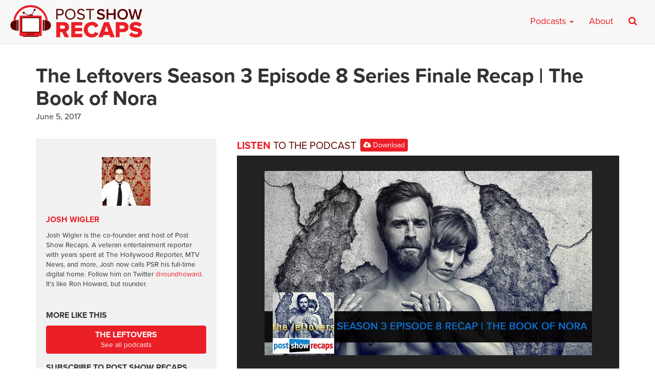

--- FILE ---
content_type: text/html; charset=UTF-8
request_url: https://postshowrecaps.com/tv-show/leftovers-2017-season-3-episode-8-book-nora-recap/
body_size: 12140
content:
<!doctype html>
<html lang="en-US" class="no-js">
<head>
    <meta charset="UTF-8">
    <meta name="viewport" content="width=device-width, initial-scale=1">
    <!--[if lt IE 9]>
        <script src="https://css3-mediaqueries-js.googlecode.com/svn/trunk/css3-mediaqueries.js"></script>
    <![endif]-->
    <link rel="profile" href="https://gmpg.org/xfn/11">

    <meta name='robots' content='index, follow, max-image-preview:large, max-snippet:-1, max-video-preview:-1' />

	<!-- This site is optimized with the Yoast SEO plugin v26.8 - https://yoast.com/product/yoast-seo-wordpress/ -->
	<title>The Leftovers Season 3 Episode 8 Series Finale Recap | The Book of Nora - postshowrecaps.com</title>
	<link rel="canonical" href="https://postshowrecaps.com/tv-show/leftovers-2017-season-3-episode-8-book-nora-recap/" />
	<meta property="og:locale" content="en_US" />
	<meta property="og:type" content="article" />
	<meta property="og:title" content="The Leftovers Season 3 Episode 8 Series Finale Recap | The Book of Nora - postshowrecaps.com" />
	<meta property="og:description" content="06/05/17 - Josh Wigler and Antonio Mazzaro return one more time to recap the series finale of HBO&#039;s standout series &#039;The Leftovers&#039;, closing the book on &quot;The Book of Nora&quot;." />
	<meta property="og:url" content="https://postshowrecaps.com/tv-show/leftovers-2017-season-3-episode-8-book-nora-recap/" />
	<meta property="og:site_name" content="postshowrecaps.com" />
	<meta property="article:publisher" content="https://www.facebook.com/postshowrecaps/" />
	<meta property="article:modified_time" content="2025-06-26T16:11:07+00:00" />
	<meta property="og:image" content="https://postshowrecaps.com/wp-content/uploads/2017/06/leftovers-recap-3.8.jpg" />
	<meta property="og:image:width" content="640" />
	<meta property="og:image:height" content="360" />
	<meta property="og:image:type" content="image/jpeg" />
	<meta name="twitter:card" content="summary_large_image" />
	<meta name="twitter:site" content="@postshowrecaps" />
	<meta name="twitter:label1" content="Est. reading time" />
	<meta name="twitter:data1" content="2 minutes" />
	<meta name="twitter:label2" content="Written by" />
	<meta name="twitter:data2" content="Josh Wigler" />
	<script type="application/ld+json" class="yoast-schema-graph">{"@context":"https://schema.org","@graph":[{"@type":"WebPage","@id":"https://postshowrecaps.com/tv-show/leftovers-2017-season-3-episode-8-book-nora-recap/","url":"https://postshowrecaps.com/tv-show/leftovers-2017-season-3-episode-8-book-nora-recap/","name":"The Leftovers Season 3 Episode 8 Series Finale Recap | The Book of Nora - postshowrecaps.com","isPartOf":{"@id":"https://postshowrecaps.com/#website"},"primaryImageOfPage":{"@id":"https://postshowrecaps.com/tv-show/leftovers-2017-season-3-episode-8-book-nora-recap/#primaryimage"},"image":{"@id":"https://postshowrecaps.com/tv-show/leftovers-2017-season-3-episode-8-book-nora-recap/#primaryimage"},"thumbnailUrl":"https://postshowrecaps.com/wp-content/uploads/2017/06/leftovers-recap-3.8.jpg","datePublished":"2017-06-05T08:16:08+00:00","dateModified":"2025-06-26T16:11:07+00:00","breadcrumb":{"@id":"https://postshowrecaps.com/tv-show/leftovers-2017-season-3-episode-8-book-nora-recap/#breadcrumb"},"inLanguage":"en-US","potentialAction":[{"@type":"ReadAction","target":["https://postshowrecaps.com/tv-show/leftovers-2017-season-3-episode-8-book-nora-recap/"]}]},{"@type":"ImageObject","inLanguage":"en-US","@id":"https://postshowrecaps.com/tv-show/leftovers-2017-season-3-episode-8-book-nora-recap/#primaryimage","url":"https://postshowrecaps.com/wp-content/uploads/2017/06/leftovers-recap-3.8.jpg","contentUrl":"https://postshowrecaps.com/wp-content/uploads/2017/06/leftovers-recap-3.8.jpg","width":640,"height":360,"caption":"The Leftovers 2017: Season 3 Episode 8 Recap - Book of Nora"},{"@type":"BreadcrumbList","@id":"https://postshowrecaps.com/tv-show/leftovers-2017-season-3-episode-8-book-nora-recap/#breadcrumb","itemListElement":[{"@type":"ListItem","position":1,"name":"TV Shows","item":"https://postshowrecaps.com/tv-show/"},{"@type":"ListItem","position":2,"name":"The Leftovers Season 3 Episode 8 Series Finale Recap | The Book of Nora"}]},{"@type":"WebSite","@id":"https://postshowrecaps.com/#website","url":"https://postshowrecaps.com/","name":"postshowrecaps.com","description":"When Your Favorite Shows End, We&#039;re Just Getting Started","potentialAction":[{"@type":"SearchAction","target":{"@type":"EntryPoint","urlTemplate":"https://postshowrecaps.com/?s={search_term_string}"},"query-input":{"@type":"PropertyValueSpecification","valueRequired":true,"valueName":"search_term_string"}}],"inLanguage":"en-US"}]}</script>
	<!-- / Yoast SEO plugin. -->


<link rel='dns-prefetch' href='//use.typekit.net' />
<link rel='dns-prefetch' href='//www.googletagmanager.com' />
<link rel="alternate" title="oEmbed (JSON)" type="application/json+oembed" href="https://postshowrecaps.com/wp-json/oembed/1.0/embed?url=https%3A%2F%2Fpostshowrecaps.com%2Ftv-show%2Fleftovers-2017-season-3-episode-8-book-nora-recap%2F" />
<link rel="alternate" title="oEmbed (XML)" type="text/xml+oembed" href="https://postshowrecaps.com/wp-json/oembed/1.0/embed?url=https%3A%2F%2Fpostshowrecaps.com%2Ftv-show%2Fleftovers-2017-season-3-episode-8-book-nora-recap%2F&#038;format=xml" />
<style id='wp-img-auto-sizes-contain-inline-css' type='text/css'>
img:is([sizes=auto i],[sizes^="auto," i]){contain-intrinsic-size:3000px 1500px}
/*# sourceURL=wp-img-auto-sizes-contain-inline-css */
</style>
<style id='wp-emoji-styles-inline-css' type='text/css'>

	img.wp-smiley, img.emoji {
		display: inline !important;
		border: none !important;
		box-shadow: none !important;
		height: 1em !important;
		width: 1em !important;
		margin: 0 0.07em !important;
		vertical-align: -0.1em !important;
		background: none !important;
		padding: 0 !important;
	}
/*# sourceURL=wp-emoji-styles-inline-css */
</style>
<link rel='stylesheet' id='wp-block-library-css' href='https://postshowrecaps.com/wp-includes/css/dist/block-library/style.min.css?ver=6.9' type='text/css' media='all' />
<style id='global-styles-inline-css' type='text/css'>
:root{--wp--preset--aspect-ratio--square: 1;--wp--preset--aspect-ratio--4-3: 4/3;--wp--preset--aspect-ratio--3-4: 3/4;--wp--preset--aspect-ratio--3-2: 3/2;--wp--preset--aspect-ratio--2-3: 2/3;--wp--preset--aspect-ratio--16-9: 16/9;--wp--preset--aspect-ratio--9-16: 9/16;--wp--preset--color--black: #000000;--wp--preset--color--cyan-bluish-gray: #abb8c3;--wp--preset--color--white: #ffffff;--wp--preset--color--pale-pink: #f78da7;--wp--preset--color--vivid-red: #cf2e2e;--wp--preset--color--luminous-vivid-orange: #ff6900;--wp--preset--color--luminous-vivid-amber: #fcb900;--wp--preset--color--light-green-cyan: #7bdcb5;--wp--preset--color--vivid-green-cyan: #00d084;--wp--preset--color--pale-cyan-blue: #8ed1fc;--wp--preset--color--vivid-cyan-blue: #0693e3;--wp--preset--color--vivid-purple: #9b51e0;--wp--preset--gradient--vivid-cyan-blue-to-vivid-purple: linear-gradient(135deg,rgb(6,147,227) 0%,rgb(155,81,224) 100%);--wp--preset--gradient--light-green-cyan-to-vivid-green-cyan: linear-gradient(135deg,rgb(122,220,180) 0%,rgb(0,208,130) 100%);--wp--preset--gradient--luminous-vivid-amber-to-luminous-vivid-orange: linear-gradient(135deg,rgb(252,185,0) 0%,rgb(255,105,0) 100%);--wp--preset--gradient--luminous-vivid-orange-to-vivid-red: linear-gradient(135deg,rgb(255,105,0) 0%,rgb(207,46,46) 100%);--wp--preset--gradient--very-light-gray-to-cyan-bluish-gray: linear-gradient(135deg,rgb(238,238,238) 0%,rgb(169,184,195) 100%);--wp--preset--gradient--cool-to-warm-spectrum: linear-gradient(135deg,rgb(74,234,220) 0%,rgb(151,120,209) 20%,rgb(207,42,186) 40%,rgb(238,44,130) 60%,rgb(251,105,98) 80%,rgb(254,248,76) 100%);--wp--preset--gradient--blush-light-purple: linear-gradient(135deg,rgb(255,206,236) 0%,rgb(152,150,240) 100%);--wp--preset--gradient--blush-bordeaux: linear-gradient(135deg,rgb(254,205,165) 0%,rgb(254,45,45) 50%,rgb(107,0,62) 100%);--wp--preset--gradient--luminous-dusk: linear-gradient(135deg,rgb(255,203,112) 0%,rgb(199,81,192) 50%,rgb(65,88,208) 100%);--wp--preset--gradient--pale-ocean: linear-gradient(135deg,rgb(255,245,203) 0%,rgb(182,227,212) 50%,rgb(51,167,181) 100%);--wp--preset--gradient--electric-grass: linear-gradient(135deg,rgb(202,248,128) 0%,rgb(113,206,126) 100%);--wp--preset--gradient--midnight: linear-gradient(135deg,rgb(2,3,129) 0%,rgb(40,116,252) 100%);--wp--preset--font-size--small: 13px;--wp--preset--font-size--medium: 20px;--wp--preset--font-size--large: 36px;--wp--preset--font-size--x-large: 42px;--wp--preset--spacing--20: 0.44rem;--wp--preset--spacing--30: 0.67rem;--wp--preset--spacing--40: 1rem;--wp--preset--spacing--50: 1.5rem;--wp--preset--spacing--60: 2.25rem;--wp--preset--spacing--70: 3.38rem;--wp--preset--spacing--80: 5.06rem;--wp--preset--shadow--natural: 6px 6px 9px rgba(0, 0, 0, 0.2);--wp--preset--shadow--deep: 12px 12px 50px rgba(0, 0, 0, 0.4);--wp--preset--shadow--sharp: 6px 6px 0px rgba(0, 0, 0, 0.2);--wp--preset--shadow--outlined: 6px 6px 0px -3px rgb(255, 255, 255), 6px 6px rgb(0, 0, 0);--wp--preset--shadow--crisp: 6px 6px 0px rgb(0, 0, 0);}:where(.is-layout-flex){gap: 0.5em;}:where(.is-layout-grid){gap: 0.5em;}body .is-layout-flex{display: flex;}.is-layout-flex{flex-wrap: wrap;align-items: center;}.is-layout-flex > :is(*, div){margin: 0;}body .is-layout-grid{display: grid;}.is-layout-grid > :is(*, div){margin: 0;}:where(.wp-block-columns.is-layout-flex){gap: 2em;}:where(.wp-block-columns.is-layout-grid){gap: 2em;}:where(.wp-block-post-template.is-layout-flex){gap: 1.25em;}:where(.wp-block-post-template.is-layout-grid){gap: 1.25em;}.has-black-color{color: var(--wp--preset--color--black) !important;}.has-cyan-bluish-gray-color{color: var(--wp--preset--color--cyan-bluish-gray) !important;}.has-white-color{color: var(--wp--preset--color--white) !important;}.has-pale-pink-color{color: var(--wp--preset--color--pale-pink) !important;}.has-vivid-red-color{color: var(--wp--preset--color--vivid-red) !important;}.has-luminous-vivid-orange-color{color: var(--wp--preset--color--luminous-vivid-orange) !important;}.has-luminous-vivid-amber-color{color: var(--wp--preset--color--luminous-vivid-amber) !important;}.has-light-green-cyan-color{color: var(--wp--preset--color--light-green-cyan) !important;}.has-vivid-green-cyan-color{color: var(--wp--preset--color--vivid-green-cyan) !important;}.has-pale-cyan-blue-color{color: var(--wp--preset--color--pale-cyan-blue) !important;}.has-vivid-cyan-blue-color{color: var(--wp--preset--color--vivid-cyan-blue) !important;}.has-vivid-purple-color{color: var(--wp--preset--color--vivid-purple) !important;}.has-black-background-color{background-color: var(--wp--preset--color--black) !important;}.has-cyan-bluish-gray-background-color{background-color: var(--wp--preset--color--cyan-bluish-gray) !important;}.has-white-background-color{background-color: var(--wp--preset--color--white) !important;}.has-pale-pink-background-color{background-color: var(--wp--preset--color--pale-pink) !important;}.has-vivid-red-background-color{background-color: var(--wp--preset--color--vivid-red) !important;}.has-luminous-vivid-orange-background-color{background-color: var(--wp--preset--color--luminous-vivid-orange) !important;}.has-luminous-vivid-amber-background-color{background-color: var(--wp--preset--color--luminous-vivid-amber) !important;}.has-light-green-cyan-background-color{background-color: var(--wp--preset--color--light-green-cyan) !important;}.has-vivid-green-cyan-background-color{background-color: var(--wp--preset--color--vivid-green-cyan) !important;}.has-pale-cyan-blue-background-color{background-color: var(--wp--preset--color--pale-cyan-blue) !important;}.has-vivid-cyan-blue-background-color{background-color: var(--wp--preset--color--vivid-cyan-blue) !important;}.has-vivid-purple-background-color{background-color: var(--wp--preset--color--vivid-purple) !important;}.has-black-border-color{border-color: var(--wp--preset--color--black) !important;}.has-cyan-bluish-gray-border-color{border-color: var(--wp--preset--color--cyan-bluish-gray) !important;}.has-white-border-color{border-color: var(--wp--preset--color--white) !important;}.has-pale-pink-border-color{border-color: var(--wp--preset--color--pale-pink) !important;}.has-vivid-red-border-color{border-color: var(--wp--preset--color--vivid-red) !important;}.has-luminous-vivid-orange-border-color{border-color: var(--wp--preset--color--luminous-vivid-orange) !important;}.has-luminous-vivid-amber-border-color{border-color: var(--wp--preset--color--luminous-vivid-amber) !important;}.has-light-green-cyan-border-color{border-color: var(--wp--preset--color--light-green-cyan) !important;}.has-vivid-green-cyan-border-color{border-color: var(--wp--preset--color--vivid-green-cyan) !important;}.has-pale-cyan-blue-border-color{border-color: var(--wp--preset--color--pale-cyan-blue) !important;}.has-vivid-cyan-blue-border-color{border-color: var(--wp--preset--color--vivid-cyan-blue) !important;}.has-vivid-purple-border-color{border-color: var(--wp--preset--color--vivid-purple) !important;}.has-vivid-cyan-blue-to-vivid-purple-gradient-background{background: var(--wp--preset--gradient--vivid-cyan-blue-to-vivid-purple) !important;}.has-light-green-cyan-to-vivid-green-cyan-gradient-background{background: var(--wp--preset--gradient--light-green-cyan-to-vivid-green-cyan) !important;}.has-luminous-vivid-amber-to-luminous-vivid-orange-gradient-background{background: var(--wp--preset--gradient--luminous-vivid-amber-to-luminous-vivid-orange) !important;}.has-luminous-vivid-orange-to-vivid-red-gradient-background{background: var(--wp--preset--gradient--luminous-vivid-orange-to-vivid-red) !important;}.has-very-light-gray-to-cyan-bluish-gray-gradient-background{background: var(--wp--preset--gradient--very-light-gray-to-cyan-bluish-gray) !important;}.has-cool-to-warm-spectrum-gradient-background{background: var(--wp--preset--gradient--cool-to-warm-spectrum) !important;}.has-blush-light-purple-gradient-background{background: var(--wp--preset--gradient--blush-light-purple) !important;}.has-blush-bordeaux-gradient-background{background: var(--wp--preset--gradient--blush-bordeaux) !important;}.has-luminous-dusk-gradient-background{background: var(--wp--preset--gradient--luminous-dusk) !important;}.has-pale-ocean-gradient-background{background: var(--wp--preset--gradient--pale-ocean) !important;}.has-electric-grass-gradient-background{background: var(--wp--preset--gradient--electric-grass) !important;}.has-midnight-gradient-background{background: var(--wp--preset--gradient--midnight) !important;}.has-small-font-size{font-size: var(--wp--preset--font-size--small) !important;}.has-medium-font-size{font-size: var(--wp--preset--font-size--medium) !important;}.has-large-font-size{font-size: var(--wp--preset--font-size--large) !important;}.has-x-large-font-size{font-size: var(--wp--preset--font-size--x-large) !important;}
/*# sourceURL=global-styles-inline-css */
</style>

<style id='classic-theme-styles-inline-css' type='text/css'>
/*! This file is auto-generated */
.wp-block-button__link{color:#fff;background-color:#32373c;border-radius:9999px;box-shadow:none;text-decoration:none;padding:calc(.667em + 2px) calc(1.333em + 2px);font-size:1.125em}.wp-block-file__button{background:#32373c;color:#fff;text-decoration:none}
/*# sourceURL=/wp-includes/css/classic-themes.min.css */
</style>
<link rel='stylesheet' id='psr-css' href='https://postshowrecaps.com/wp-content/themes/podcaster-child/assets/styles/style.css?ver=1716429869' type='text/css' media='all' />
<script type="text/javascript" src="//use.typekit.net/ztx8slr.js?ver=6.9" id="typekit-js"></script>

<!-- Google tag (gtag.js) snippet added by Site Kit -->
<!-- Google Analytics snippet added by Site Kit -->
<script type="text/javascript" src="https://www.googletagmanager.com/gtag/js?id=G-23KY24G0CM" id="google_gtagjs-js" async></script>
<script type="text/javascript" id="google_gtagjs-js-after">
/* <![CDATA[ */
window.dataLayer = window.dataLayer || [];function gtag(){dataLayer.push(arguments);}
gtag("set","linker",{"domains":["postshowrecaps.com"]});
gtag("js", new Date());
gtag("set", "developer_id.dZTNiMT", true);
gtag("config", "G-23KY24G0CM");
//# sourceURL=google_gtagjs-js-after
/* ]]> */
</script>
<link rel="https://api.w.org/" href="https://postshowrecaps.com/wp-json/" /><link rel="alternate" title="JSON" type="application/json" href="https://postshowrecaps.com/wp-json/wp/v2/tv_show/656438" /><link rel="EditURI" type="application/rsd+xml" title="RSD" href="https://postshowrecaps.com/xmlrpc.php?rsd" />

<link rel='shortlink' href='https://postshowrecaps.com/?p=656438' />
<meta name="generator" content="Site Kit by Google 1.171.0" />            <script type="text/javascript"><!--
                                function powerpress_pinw(pinw_url){window.open(pinw_url, 'PowerPressPlayer','toolbar=0,status=0,resizable=1,width=460,height=320');	return false;}
                //-->

                // tabnab protection
                window.addEventListener('load', function () {
                    // make all links have rel="noopener noreferrer"
                    document.querySelectorAll('a[target="_blank"]').forEach(link => {
                        link.setAttribute('rel', 'noopener noreferrer');
                    });
                });
            </script>
            <script>try{Typekit.load({ async: true });}catch(e){}</script>
    <link rel="apple-touch-icon-precomposed" sizes="57x57" href="https://postshowrecaps.com/wp-content/themes/podcaster-child/assets/images/favicons/apple-touch-icon-57x57.png" />
    <link rel="apple-touch-icon-precomposed" sizes="114x114" href="https://postshowrecaps.com/wp-content/themes/podcaster-child/assets/images/favicons/apple-touch-icon-114x114.png" />
    <link rel="apple-touch-icon-precomposed" sizes="72x72" href="https://postshowrecaps.com/wp-content/themes/podcaster-child/assets/images/favicons/apple-touch-icon-72x72.png" />
    <link rel="apple-touch-icon-precomposed" sizes="144x144" href="https://postshowrecaps.com/wp-content/themes/podcaster-child/assets/images/favicons/apple-touch-icon-144x144.png" />
    <link rel="apple-touch-icon-precomposed" sizes="60x60" href="https://postshowrecaps.com/wp-content/themes/podcaster-child/assets/images/favicons/apple-touch-icon-60x60.png" />
    <link rel="apple-touch-icon-precomposed" sizes="120x120" href="https://postshowrecaps.com/wp-content/themes/podcaster-child/assets/images/favicons/apple-touch-icon-120x120.png" />
    <link rel="apple-touch-icon-precomposed" sizes="76x76" href="https://postshowrecaps.com/wp-content/themes/podcaster-child/assets/images/favicons/apple-touch-icon-76x76.png" />
    <link rel="apple-touch-icon-precomposed" sizes="152x152" href="https://postshowrecaps.com/wp-content/themes/podcaster-child/assets/images/favicons/apple-touch-icon-152x152.png" />
    <link rel="icon" type="image/png" href="https://postshowrecaps.com/wp-content/themes/podcaster-child/assets/images/favicons/favicon-196x196.png" sizes="196x196" />
    <link rel="icon" type="image/png" href="https://postshowrecaps.com/wp-content/themes/podcaster-child/assets/images/favicons/favicon-96x96.png" sizes="96x96" />
    <link rel="icon" type="image/png" href="https://postshowrecaps.com/wp-content/themes/podcaster-child/assets/images/favicons/favicon-32x32.png" sizes="32x32" />
    <link rel="icon" type="image/png" href="https://postshowrecaps.com/wp-content/themes/podcaster-child/assets/images/favicons/favicon-16x16.png" sizes="16x16" />
    <link rel="icon" type="image/png" href="https://postshowrecaps.com/wp-content/themes/podcaster-child/assets/images/favicons/favicon-128.png" sizes="128x128" />
    <meta name="application-name" content="Rob Has a Podcast"/>
    <meta name="msapplication-TileColor" content="#FFFFFF" />
    <meta name="msapplication-TileImage" content="https://postshowrecaps.com/wp-content/themes/podcaster-child/assets/images/favicons/mstile-144x144.png" />
    <meta name="msapplication-square70x70logo" content="https://postshowrecaps.com/wp-content/themes/podcaster-child/assets/images/favicons/mstile-70x70.png" />
    <meta name="msapplication-square150x150logo" content="https://postshowrecaps.com/wp-content/themes/podcaster-child/assets/images/favicons/mstile-150x150.png" />
    <meta name="msapplication-wide310x150logo" content="https://postshowrecaps.com/wp-content/themes/podcaster-child/assets/images/favicons/mstile-310x150.png" />
    <meta name="msapplication-square310x310logo" content="https://postshowrecaps.com/wp-content/themes/podcaster-child/assets/images/favicons/mstile-310x310.png" />
    <meta name="msapplication-notification" content="frequency=30;polling-uri=http://notifications.buildmypinnedsite.com/?feed=https://postshowrecaps.com/feed/&amp;id=1;polling-uri2=http://notifications.buildmypinnedsite.com/?feed=https://postshowrecaps.com/feed/&amp;id=2;polling-uri3=http://notifications.buildmypinnedsite.com/?feed=https://postshowrecaps.com/feed/&amp;id=3;polling-uri4=http://notifications.buildmypinnedsite.com/?feed=https://postshowrecaps.com/feed/&amp;id=4;polling-uri5=http://notifications.buildmypinnedsite.com/?feed=https://postshowrecaps.com/feed/&amp;id=5;cycle=1" />
    		<style type="text/css" id="wp-custom-css">
			#home-current-shows .current-show-list {
  display: flex;
  flex-wrap: wrap;
  justify-content: center;
	margin-top: 1rem;
  /*! margin: 1rem; */
}
.current-show-list li {
  margin-bottom: 1rem;
}

		</style>
		
<link rel='stylesheet' id='mediaelement-css' href='https://postshowrecaps.com/wp-includes/js/mediaelement/mediaelementplayer-legacy.min.css?ver=4.2.17' type='text/css' media='all' />
<link rel='stylesheet' id='wp-mediaelement-css' href='https://postshowrecaps.com/wp-includes/js/mediaelement/wp-mediaelement.min.css?ver=6.9' type='text/css' media='all' />
</head>

<body class="wp-singular tv_show-template-default single single-tv_show postid-656438 wp-theme-podcaster-child podcaster-theme rhap-theme podcast-episode">

<!-- Google Tag Manager (noscript) -->
<!-- <noscript><iframe src="https://www.googletagmanager.com/ns.html?id=GTM-K3KP6V"
height="0" width="0" style="display:none;visibility:hidden"></iframe></noscript> -->
<!-- End Google Tag Manager (noscript) -->

<div class="super-container">

     <div class="above">

        
<nav class="navbar navbar-default" id="main-menu">
    <div class="container-fluid">
      	<div class="navbar-header pull-left">

            <a class="navbar-brand" href="https://postshowrecaps.com" title="" rel="home">
            	<img class="" src="https://postshowrecaps.com/wp-content/themes/podcaster-child/assets/images/logo-menu-psr.svg" alt="postshowrecaps.com" />

            </a>

      	</div>

        <div class="navbar-header pull-right">

      		<button type="button" class="navbar-toggle collapsed" data-toggle="collapse" data-target="#navbar-mobile" aria-expanded="false" aria-controls="navbar">
              <span class="sr-only">Toggle navigation</span>
              <span class="icon-bar"></span>
              <span class="icon-bar"></span>
              <span class="icon-bar"></span>
            </button>

        </div>

      <div id="navbar" class="navbar-collapse collapse">

					<ul id="menu-new-main-menu-desktop" class="nav navbar-nav navbar-right hidden-xs">
<li id="menu-item-659492" class="megamenu menu-item menu-item-type-custom menu-item-object-custom menu-item-has-children dropdown menu-item-659492"><a class="dropdown-toggle" data-toggle="dropdown" href="#">Podcasts <b class="caret"></b></a>
<div class="dropdown-menu"><ul role="menu" class="col-lg-3 col-md-3 col-sm-3">

	<li role="presentation"><h4 class="menu-dropdown-header">Current shows</h4></li>
		<li id="menu-item-729447" class="menu-item menu-item-type-taxonomy menu-item-object-category menu-item-729447"><a href="https://postshowrecaps.com/category/24/">24</a></li>
		<li id="menu-item-729446" class="menu-item menu-item-type-taxonomy menu-item-object-category menu-item-729446"><a href="https://postshowrecaps.com/category/hbo/curb-your-enthusiasm/">Curb Your Enthusiasm</a></li>
		<li id="menu-item-731567" class="menu-item menu-item-type-taxonomy menu-item-object-category menu-item-731567"><a href="https://postshowrecaps.com/category/dexter/">Dexter</a></li>
		<li id="menu-item-707076" class="menu-item menu-item-type-taxonomy menu-item-object-category menu-item-707076"><a href="https://postshowrecaps.com/category/super/">Everything is Super</a></li>
		<li id="menu-item-731817" class="menu-item menu-item-type-taxonomy menu-item-object-category menu-item-731817"><a href="https://postshowrecaps.com/category/final-fantasy/">Final Fantasy</a></li>
		<li id="menu-item-731572" class="menu-item menu-item-type-taxonomy menu-item-object-category menu-item-731572"><a href="https://postshowrecaps.com/category/netflix/insecure/">Insecure</a></li>
	</ul>
	<ul role="menu" class="col-lg-3 col-md-3 col-sm-3">
		<li id="menu-item-659512" class="menu-item menu-item-type-taxonomy menu-item-object-category menu-item-659512"><a href="https://postshowrecaps.com/category/lost-2/">LOST</a></li>
		<li id="menu-item-729448" class="menu-item menu-item-type-taxonomy menu-item-object-category menu-item-729448"><a href="https://postshowrecaps.com/category/past-shows/movies/">Movies</a></li>
		<li id="menu-item-729449" class="menu-item menu-item-type-taxonomy menu-item-object-category menu-item-729449"><a href="https://postshowrecaps.com/category/succession-podcast-hbo/">Succession</a></li>
		<li id="menu-item-659495" class="menu-item menu-item-type-taxonomy menu-item-object-category menu-item-659495"><a href="https://postshowrecaps.com/category/walking-dead/">The Walking Dead</a></li>
		<li id="menu-item-731558" class="menu-item menu-item-type-taxonomy menu-item-object-category menu-item-731558"><a href="https://postshowrecaps.com/category/wheel-of-time/">The Wheel of Time</a></li>
		<li id="menu-item-731816" class="menu-item menu-item-type-taxonomy menu-item-object-category menu-item-731816"><a href="https://postshowrecaps.com/category/the-witcher/">The Witcher</a></li>
	</ul>
	<ul role="menu" class="col-lg-3 col-md-3 col-sm-3">
	<li role="presentation"><h4 class="menu-dropdown-header">Past Shows</h4></li>
		<li id="menu-item-659494" class="menu-item menu-item-type-taxonomy menu-item-object-category menu-item-659494"><a href="https://postshowrecaps.com/category/game-of-thrones/">Game of Thrones</a></li>
		<li id="menu-item-707075" class="menu-item menu-item-type-taxonomy menu-item-object-category menu-item-707075"><a href="https://postshowrecaps.com/category/mr-robot/">Mr. Robot</a></li>
		<li id="menu-item-659511" class="menu-item menu-item-type-taxonomy menu-item-object-category current-tv_show-ancestor current-menu-parent current-tv_show-parent menu-item-659511"><a href="https://postshowrecaps.com/category/the-leftovers-2/">The Leftovers</a></li>
		<li id="menu-item-659510" class="menu-item menu-item-type-taxonomy menu-item-object-category menu-item-659510"><a href="https://postshowrecaps.com/category/seinfeld/">Seinfeld</a></li>
	<li role="presentation" class="divider"></li>
		<li id="menu-item-712409" class="menu-item menu-item-type-post_type menu-item-object-page menu-item-712409"><a href="https://postshowrecaps.com/past-shows/">Past Shows</a></li>
	</ul>
	<ul role="menu" class="col-lg-3 col-md-3 col-sm-3">
	<li role="presentation"><h4 class="menu-dropdown-header">Subscribe to the podcast</h4></li>
                        <li class="menu-item"><a href="https://geo.itunes.apple.com/us/podcast/post-show-recaps-live-tv-movie/id816329544?mt=2&ls=1" class="menu-item-itunes">Subscribe on Apple Podcasts</a></li>
                        <li class="menu-item"><a href="https://postshowrecaps.com/feed/podcast/" class="menu-item-rss">Subscribe on RSS</a></li><li class="menu-item"><a href="/app" class="menu-item-app">Download our app</a></li></li></ul></div>
</li>
<li id="menu-item-659521" class="menu-item menu-item-type-post_type menu-item-object-page menu-item-659521"><a href="https://postshowrecaps.com/about/">About</a></li><li class="menu-item-search"><a href="#search"><i class="fa fa-search" aria-hidden="true"></i></a></li></ul>			</div>
	<div id="navbar-mobile" class="navbar-collapse collapse">
					<ul id="menu-new-main-menu-mobile" class="nav navbar-nav navbar-right visible-xs hidden-sm hidden-md hidden-lg">
<li id="menu-item-659522" class="menu-item menu-item-type-custom menu-item-object-custom menu-item-has-children dropdown menu-item-659522"><a class="dropdown-toggle" data-toggle="dropdown" href="#">Current Shows <b class="caret"></b></a>
<ul role="menu" class="dropdown-menu">

		<li id="menu-item-731561" class="menu-item menu-item-type-taxonomy menu-item-object-category menu-item-731561"><a href="https://postshowrecaps.com/category/24/">24</a></li>
		<li id="menu-item-713514" class="menu-item menu-item-type-taxonomy menu-item-object-category menu-item-713514"><a href="https://postshowrecaps.com/category/avatar-the-last-airbender/">Avatar: The Last Airbender</a></li>
		<li id="menu-item-731562" class="menu-item menu-item-type-taxonomy menu-item-object-category menu-item-731562"><a href="https://postshowrecaps.com/category/hbo/curb-your-enthusiasm/">Curb Your Enthusiasm</a></li>
		<li id="menu-item-731566" class="menu-item menu-item-type-taxonomy menu-item-object-category menu-item-731566"><a href="https://postshowrecaps.com/category/dexter/">Dexter</a></li>
		<li id="menu-item-707086" class="menu-item menu-item-type-taxonomy menu-item-object-category menu-item-707086"><a href="https://postshowrecaps.com/category/super/">Everything is Super</a></li>
		<li id="menu-item-731563" class="menu-item menu-item-type-taxonomy menu-item-object-category menu-item-731563"><a href="https://postshowrecaps.com/category/final-fantasy/">Final Fantasy</a></li>
		<li id="menu-item-731573" class="menu-item menu-item-type-taxonomy menu-item-object-category menu-item-731573"><a href="https://postshowrecaps.com/category/netflix/insecure/">Insecure</a></li>
		<li id="menu-item-707087" class="menu-item menu-item-type-taxonomy menu-item-object-category menu-item-707087"><a href="https://postshowrecaps.com/category/lost-2/">LOST</a></li>
		<li id="menu-item-731559" class="menu-item menu-item-type-taxonomy menu-item-object-category menu-item-731559"><a href="https://postshowrecaps.com/category/succession-podcast-hbo/">Succession</a></li>
		<li id="menu-item-670380" class="menu-item menu-item-type-taxonomy menu-item-object-category menu-item-670380"><a href="https://postshowrecaps.com/category/star-trek/">Star Trek</a></li>
		<li id="menu-item-659524" class="menu-item menu-item-type-taxonomy menu-item-object-category menu-item-659524"><a href="https://postshowrecaps.com/category/walking-dead/">The Walking Dead</a></li>
		<li id="menu-item-731560" class="menu-item menu-item-type-taxonomy menu-item-object-category menu-item-731560"><a href="https://postshowrecaps.com/category/wheel-of-time/">The Wheel of Time</a></li>
		<li id="menu-item-731818" class="menu-item menu-item-type-taxonomy menu-item-object-category menu-item-731818"><a href="https://postshowrecaps.com/category/the-witcher/">The Witcher</a></li></ul>
</li>
<li id="menu-item-659888" class="menu-item menu-item-type-post_type menu-item-object-page menu-item-has-children dropdown menu-item-659888"><a class="dropdown-toggle" data-toggle="dropdown" href="https://postshowrecaps.com/past-shows/">Past Shows <b class="caret"></b></a>
<ul role="menu" class="dropdown-menu">

		<li id="menu-item-659523" class="menu-item menu-item-type-taxonomy menu-item-object-category menu-item-659523"><a href="https://postshowrecaps.com/category/game-of-thrones/">Game of Thrones</a></li>
		<li id="menu-item-707088" class="menu-item menu-item-type-taxonomy menu-item-object-category menu-item-707088"><a href="https://postshowrecaps.com/category/mr-robot/">Mr. Robot</a></li>
		<li id="menu-item-707089" class="menu-item menu-item-type-taxonomy menu-item-object-category current-tv_show-ancestor current-menu-parent current-tv_show-parent menu-item-707089"><a href="https://postshowrecaps.com/category/the-leftovers-2/">The Leftovers</a></li>
		<li id="menu-item-707090" class="menu-item menu-item-type-taxonomy menu-item-object-category menu-item-707090"><a href="https://postshowrecaps.com/category/seinfeld/">Seinfeld</a></li>
		<li id="menu-item-712408" class="menu-item menu-item-type-post_type menu-item-object-page menu-item-712408"><a href="https://postshowrecaps.com/past-shows/">More Past Shows</a></li></ul>
</li>
<li id="menu-item-659534" class="menu-item menu-item-type-post_type menu-item-object-page menu-item-659534"><a href="https://postshowrecaps.com/about/">About Post Show Recaps</a></li></ul>				<form role="search" method="get" class="navbar-form navbar-right visible-xs hidden-sm hidden-md hidden-lg" action="https://postshowrecaps.com/">
			<div class="form-group">
				<input type="search" class="form-control search-field" value="" placeholder="type keyword(s) here" name="s" />
			</div>
			<button type="submit" class="btn btn-primary"><i class="fa fa-search" aria-hidden="true"></i> Search</button>
		</form>

     	</div><!--/.nav-collapse -->
    </div><!--/.container-fluid -->
</nav>
    </div><!-- .above -->
<article id="post-656438" class="podcast post-656438 tv_show type-tv_show status-publish has-post-thumbnail hentry category-the-leftovers-2 tag-antonio-mazzaro tag-featured tag-hbo tag-josh-wigler tag-the-book-of-nora tag-the-leftovers tag-the-leftovers-2017 tag-the-leftovers-season-3 tag-the-leftovers-series-finale">

	<div class="main-content page">
	    <div class="container">

			<header class="entry-header">

					<h1 class="entry-title">The Leftovers Season 3 Episode 8 Series Finale Recap | The Book of Nora</h1>
					<div class="entry-meta">
						<span class="posted-on"><time class="entry-date published updated" datetime="2017-06-05T01:16:08-04:00">June 5, 2017</time></span>					</div>
			</header>


	    	<div class="row main-content-container">

				
<div class="col-sm-12">
	
	<div class="row">
		<div class="col-sm-8 col-sm-push-4 col-md-8 col-md-push-4 entry-content">
							<div class="listen-download">
					<h3><span class="first-word">Listen</span> to the Podcast</h3>
					<div class="audio-download audio-track download">
						<a class="btn btn-default btn-xs" href="https://traffic.megaphone.fm/RHAPN2676689557.mp3" data-src="https://traffic.megaphone.fm/RHAPN2676689557.mp3"><i class="fa fa-cloud-download" aria-hidden="true"></i> Download</a>
					</div>
				</div>
						
  <div class="featured-image">

    
          <div class="contain-image">
            <img width="640" height="360" src="https://postshowrecaps.com/wp-content/uploads/2017/06/leftovers-recap-3.8.jpg" class="attachment-full size-full wp-post-image" alt="The Leftovers 2017: Season 3 Episode 8 Recap - Book of Nora" decoding="async" fetchpriority="high" srcset="//postshowrecaps.com/wp-content/uploads/2017/06/leftovers-recap-3.8.jpg 640w, //postshowrecaps.com/wp-content/uploads/2017/06/leftovers-recap-3.8-300x169.jpg 300w" sizes="(max-width: 640px) 100vw, 640px" />          </div>

        
  </div><!-- .featured-image -->

<div class="powerpress_player" id="powerpress_player_2760"><audio class="wp-audio-shortcode" id="audio-656438-1" preload="none" style="width: 100%;" controls="controls"><source type="audio/mpeg" src="https://traffic.megaphone.fm/RHAPN2676689557.mp3?_=1" /><a href="https://traffic.megaphone.fm/RHAPN2676689557.mp3">https://traffic.megaphone.fm/RHAPN2676689557.mp3</a></audio></div><p class="powerpress_links powerpress_links_mp3" style="margin-bottom: 1px !important;">Podcast (psr-feed): <a href="https://traffic.megaphone.fm/RHAPN2676689557.mp3" class="powerpress_link_d" title="Download" rel="nofollow" download="RHAPN2676689557.mp3">Download</a> (Duration: 1:07:45 &#8212; 31.1MB)</p><div class="powerpress_player" id="powerpress_player_2761"><audio class="wp-audio-shortcode" id="audio-656438-2" preload="none" style="width: 100%;" controls="controls"><source type="audio/mpeg" src="https://traffic.megaphone.fm/RHAPN2676689557.mp3?_=2" /><a href="https://traffic.megaphone.fm/RHAPN2676689557.mp3">https://traffic.megaphone.fm/RHAPN2676689557.mp3</a></audio></div><p class="powerpress_links powerpress_links_mp3" style="margin-bottom: 1px !important;">Podcast (leftovers): <a href="https://traffic.megaphone.fm/RHAPN2676689557.mp3" class="powerpress_link_d" title="Download" rel="nofollow" download="RHAPN2676689557.mp3">Download</a> (Duration: 1:07:45 &#8212; 31.1MB)</p>
			<p><a href="https://postshowrecaps.com/wp-content/uploads/2017/06/leftovers-recap-3.8.jpg"><img decoding="async" class="aligncenter size-full wp-image-656510" src="https://postshowrecaps.com/wp-content/uploads/2017/06/leftovers-recap-3.8.jpg" alt="The Leftovers 2017: Season 3 Episode 8 Recap - Book of Nora" width="640" height="360" srcset="//postshowrecaps.com/wp-content/uploads/2017/06/leftovers-recap-3.8.jpg 640w, //postshowrecaps.com/wp-content/uploads/2017/06/leftovers-recap-3.8-300x169.jpg 300w" sizes="(max-width: 640px) 100vw, 640px" /></a></p>
<p><a href="https://postshowrecaps.com/wp-content/uploads/2017/06/leftovers-recap-3.8.jpg"><br />
</a><a href="https://www.youtube.com/watch?v=t0ytUvggHG0" target="_blank" rel="noopener">Watch the Show on YouTube</a> | <a href="https://postshowrecaps.com/youtube" target="_blank" rel="noopener">Subscribe to our Youtube Channel</a></p>
<h3><strong>Listen to the Podcast:</strong></h3>
<div class="powerpress_player" id="powerpress_player_2762"><audio class="wp-audio-shortcode" id="audio-656438-3" preload="none" style="width: 100%;" controls="controls"><source type="audio/mpeg" src="https://traffic.megaphone.fm/RHAPN2676689557.mp3?_=3" /><a href="https://traffic.megaphone.fm/RHAPN2676689557.mp3">https://traffic.megaphone.fm/RHAPN2676689557.mp3</a></audio></div><p class="powerpress_links powerpress_links_mp3" style="margin-bottom: 1px !important;">Podcast (leftovers): <a href="https://traffic.megaphone.fm/RHAPN2676689557.mp3" class="powerpress_link_d" title="Download" rel="nofollow" download="RHAPN2676689557.mp3">Download</a> (Duration: 1:07:45 &#8212; 31.1MB)</p>
<div class="m_8116826098948591487gmail-m_-3228306198169416132gmail-m_-9114938279699952579m_1417820226799625608gmail_signature">Nothing is answered. Everything is answered. And then it ends.</div>
<div class="m_8116826098948591487gmail-m_-3228306198169416132gmail-m_-9114938279699952579m_1417820226799625608gmail_signature"></div>
<div class="m_8116826098948591487gmail-m_-3228306198169416132gmail-m_-9114938279699952579m_1417820226799625608gmail_signature">Josh Wigler (<a href="https://twitter.com/roundhoward" target="_blank" rel="noopener" data-saferedirecturl="https://www.google.com/url?hl=en&amp;q=http://twitter.com/roundhoward&amp;source=gmail&amp;ust=1496736433440000&amp;usg=AFQjCNE2qT4al_d0vsEigwf8OD-L96Fezw">@roundhoward</a>) and Antonio Mazzaro (<a href="https://twitter.com/acmazzaro" target="_blank" rel="noopener" data-saferedirecturl="https://www.google.com/url?hl=en&amp;q=http://twitter.com/acmazzaro&amp;source=gmail&amp;ust=1496736433440000&amp;usg=AFQjCNFgD5EKHLqsHyhQVnu-FJFNp2cAag">@acmazzaro</a>) return to podcast messages of love for the series finale of <i>The Leftovers</i>.</div>
<div class="m_8116826098948591487gmail-m_-3228306198169416132gmail-m_-9114938279699952579m_1417820226799625608gmail_signature"></div>
<div class="m_8116826098948591487gmail-m_-3228306198169416132gmail-m_-9114938279699952579m_1417820226799625608gmail_signature"><span style="color: #111111; font-family: arial, helvetica, sans-serif;">You&#8217;re here. Would you like a cup of tea? Stay awhile as an ambiguous story is told and tugged at, goats are discussed&#8211;of the animal and best actress on TV variety&#8211;and events are tallied at the end of a journey. And don&#8217;t forget your beads, lest you incur the wrath of The Great Antonio in the Sky and his gecko Josh.</span></div>
<div class="m_8116826098948591487gmail-m_-3228306198169416132gmail-m_-9114938279699952579m_1417820226799625608gmail_signature"></div>
<div class="m_8116826098948591487gmail-m_-3228306198169416132gmail-m_-9114938279699952579m_1417820226799625608gmail_signature">We would love to hear your questions and comments about the finale and series as a whole. You can send them in through <a href="https://twitter.com/postshowrecaps" target="_blank" rel="noopener" data-saferedirecturl="https://www.google.com/url?hl=en&amp;q=http://twitter.com/postshowrecaps&amp;source=gmail&amp;ust=1496736433440000&amp;usg=AFQjCNHxkY8Me7koEnhEImMQduLM-uG6YQ">Twitter</a> and via our <a href="https://postshowrecaps.com/feedback" target="_blank" rel="noopener" data-saferedirecturl="https://www.google.com/url?hl=en&amp;q=https://postshowrecaps.com/feedback&amp;source=gmail&amp;ust=1496736433440000&amp;usg=AFQjCNEymbINj_pHqFJF27pdZ8lKUn1mnw">feedback form</a> You can also EMAIL your thoughts and questions to <a href="/cdn-cgi/l/email-protection#7a161f1c0e150c1f08093a0a15090e0912150d081f191b0a0954191517" target="_blank" rel="noopener"><span class="__cf_email__" data-cfemail="24484142504b5241565764544b5750574c4b535641474554570a474b">[email&#160;protected]</span><wbr />m</a>.</div>
<a class="patreon-banner in-post-banner" href="https://postshowrecaps.com/patron"><img decoding="async" src="https://postshowrecaps.com/wp-content/themes/podcaster-child/assets/images/psr_patreon_bottom.png" alt="Become a patron of Post Show Recaps" /></a>

					</div><!-- entry-content col-sm-10 col-md-8 col-lg-6 -->

		<div class="col-sm-4 col-sm-pull-8 col-md-4 col-md-pull-8" role="complementary">
			<aside class="podcast-sidebar"><ul class="sidebar-authors clearfix"><li class="author">
				<div class="author-image"><a href="https://postshowrecaps.com/author/jwigler/"><img alt='' src='https://secure.gravatar.com/avatar/26082849e4bd2dce0ef5edd60f4545b7002f5a399f1890eafa80e7a593ce3917?s=95&#038;d=mm&#038;r=g' srcset='https://secure.gravatar.com/avatar/26082849e4bd2dce0ef5edd60f4545b7002f5a399f1890eafa80e7a593ce3917?s=190&#038;d=mm&#038;r=g 2x' class='avatar avatar-95 photo' height='95' width='95' decoding='async'/></a></div><p class="byline"><span class="author vcard"><a class="url fn n" href="https://postshowrecaps.com/author/jwigler/">Josh Wigler</a></span></p><p class="author-bio">Josh Wigler is the co-founder and host of Post Show Recaps. A veteran entertainment reporter with years spent at The Hollywood Reporter, MTV News, and more, Josh now calls PSR his full-time digital home. Follow him on Twitter <a href="https://twitter.com/roundhoward/">@roundhoward</a>. It's like Ron Howard, but rounder.</p></li></ul><div class="sidebar-cat-links"><h4>More like this</h4><a class="btn btn-default" href="https://postshowrecaps.com/category/the-leftovers-2/"><span class="show-name">The Leftovers</span> See all podcasts</a></div><div class="subscribe_sidebar"><h4>Subscribe to <strong>Post Show Recaps</strong></h4>
                    <a href="https://geo.itunes.apple.com/us/podcast/post-show-recaps-live-tv-movie/id816329544?mt=2&ls=1" class="btn btn-default btn-itunes">Apple Podcasts</a>
                    <a href="https://postshowrecaps.com/feed/podcast/" class="btn btn-default btn-rss">RSS</a></div></aside>		</div>

	</div><!-- .row -->

	<div class="row">
		<div class="col-sm-8 col-sm-push-4 col-md-8 col-md-push-4 ">
					</div><!-- entry-content col-sm-10 col-md-8 col-lg-6 -->
	</div><!-- .row -->

</div><!-- col-md-9 -->
			</div><!-- .main-content-container -->
		</div><!-- .container -->
	</div><!-- .main-content -->
</article><!-- #post-## -->


<footer class="main site-footer">
	<div class="footer-inner">



		<div class="footer-branding">
			<a class="footer-logo" href="https://postshowrecaps.com" title="" rel="home">
				<img class="" src="https://postshowrecaps.com/wp-content/themes/podcaster-child/assets/images/logo-footer-psr.svg" alt="postshowrecaps.com" />
			</a>
					</div>

	
		<div class="footer-subscribe">
			<p>Subscribe to RHAP and never miss an episode!</p>
			
                    <a href="https://geo.itunes.apple.com/us/podcast/post-show-recaps-live-tv-movie/id816329544?mt=2&ls=1" class="btn btn-default btn-itunes">Apple Podcasts</a>
                    <a href="https://postshowrecaps.com/feed/podcast/" class="btn btn-default btn-rss">RSS</a>		</div>
		<div class="footer-credits">
			<div id="footer-menu">
									<div class="menu-new-footer-menu-container"><ul id="menu-new-footer-menu" class="footer-menu"><li id="menu-item-659491" class="menu-item menu-item-type-post_type menu-item-object-page menu-item-659491"><a href="https://postshowrecaps.com/privacy-policy/">Privacy Policy</a></li>
</ul></div>			</div>
			<div id="footer-copyright" >
				<span>postshowrecaps.com</span> &copy; 2026			</div>
		</div>
	</div>

</footer>


</div><!--end .supercontainer-->

<div id="search">
    <button type="button" class="close">×</button>
    <form role="search" method="get" class="search-form" action="https://postshowrecaps.com/">
        <input type="search" class="search-field" value="" placeholder="type keyword(s) here" name="s" />

        <button type="submit" class="btn btn-primary"><i class="fa fa-search" aria-hidden="true"></i> Search</button>
    </form>
</div>
<script data-cfasync="false" src="/cdn-cgi/scripts/5c5dd728/cloudflare-static/email-decode.min.js"></script><script type="speculationrules">
{"prefetch":[{"source":"document","where":{"and":[{"href_matches":"/*"},{"not":{"href_matches":["/wp-*.php","/wp-admin/*","/wp-content/uploads/*","/wp-content/*","/wp-content/plugins/*","/wp-content/themes/podcaster-child/*","/*\\?(.+)"]}},{"not":{"selector_matches":"a[rel~=\"nofollow\"]"}},{"not":{"selector_matches":".no-prefetch, .no-prefetch a"}}]},"eagerness":"conservative"}]}
</script>
<script type="text/javascript" src="https://postshowrecaps.com/wp-includes/js/jquery/jquery.js" id="jquery-js"></script>
<script type="text/javascript" src="https://postshowrecaps.com/wp-content/themes/podcaster-child/assets/scripts/scripts.js?ver=1716429870" id="psr-app-js"></script>
<script type="text/javascript" src="https://postshowrecaps.com/wp-content/plugins/powerpress/player.min.js?ver=6.9" id="powerpress-player-js"></script>
<script type="text/javascript" id="mediaelement-core-js-before">
/* <![CDATA[ */
var mejsL10n = {"language":"en","strings":{"mejs.download-file":"Download File","mejs.install-flash":"You are using a browser that does not have Flash player enabled or installed. Please turn on your Flash player plugin or download the latest version from https://get.adobe.com/flashplayer/","mejs.fullscreen":"Fullscreen","mejs.play":"Play","mejs.pause":"Pause","mejs.time-slider":"Time Slider","mejs.time-help-text":"Use Left/Right Arrow keys to advance one second, Up/Down arrows to advance ten seconds.","mejs.live-broadcast":"Live Broadcast","mejs.volume-help-text":"Use Up/Down Arrow keys to increase or decrease volume.","mejs.unmute":"Unmute","mejs.mute":"Mute","mejs.volume-slider":"Volume Slider","mejs.video-player":"Video Player","mejs.audio-player":"Audio Player","mejs.captions-subtitles":"Captions/Subtitles","mejs.captions-chapters":"Chapters","mejs.none":"None","mejs.afrikaans":"Afrikaans","mejs.albanian":"Albanian","mejs.arabic":"Arabic","mejs.belarusian":"Belarusian","mejs.bulgarian":"Bulgarian","mejs.catalan":"Catalan","mejs.chinese":"Chinese","mejs.chinese-simplified":"Chinese (Simplified)","mejs.chinese-traditional":"Chinese (Traditional)","mejs.croatian":"Croatian","mejs.czech":"Czech","mejs.danish":"Danish","mejs.dutch":"Dutch","mejs.english":"English","mejs.estonian":"Estonian","mejs.filipino":"Filipino","mejs.finnish":"Finnish","mejs.french":"French","mejs.galician":"Galician","mejs.german":"German","mejs.greek":"Greek","mejs.haitian-creole":"Haitian Creole","mejs.hebrew":"Hebrew","mejs.hindi":"Hindi","mejs.hungarian":"Hungarian","mejs.icelandic":"Icelandic","mejs.indonesian":"Indonesian","mejs.irish":"Irish","mejs.italian":"Italian","mejs.japanese":"Japanese","mejs.korean":"Korean","mejs.latvian":"Latvian","mejs.lithuanian":"Lithuanian","mejs.macedonian":"Macedonian","mejs.malay":"Malay","mejs.maltese":"Maltese","mejs.norwegian":"Norwegian","mejs.persian":"Persian","mejs.polish":"Polish","mejs.portuguese":"Portuguese","mejs.romanian":"Romanian","mejs.russian":"Russian","mejs.serbian":"Serbian","mejs.slovak":"Slovak","mejs.slovenian":"Slovenian","mejs.spanish":"Spanish","mejs.swahili":"Swahili","mejs.swedish":"Swedish","mejs.tagalog":"Tagalog","mejs.thai":"Thai","mejs.turkish":"Turkish","mejs.ukrainian":"Ukrainian","mejs.vietnamese":"Vietnamese","mejs.welsh":"Welsh","mejs.yiddish":"Yiddish"}};
//# sourceURL=mediaelement-core-js-before
/* ]]> */
</script>
<script type="text/javascript" src="https://postshowrecaps.com/wp-includes/js/mediaelement/mediaelement-and-player.min.js?ver=4.2.17" id="mediaelement-core-js"></script>
<script type="text/javascript" src="https://postshowrecaps.com/wp-includes/js/mediaelement/mediaelement-migrate.min.js?ver=6.9" id="mediaelement-migrate-js"></script>
<script type="text/javascript" id="mediaelement-js-extra">
/* <![CDATA[ */
var _wpmejsSettings = {"pluginPath":"/wp-includes/js/mediaelement/","classPrefix":"mejs-","stretching":"responsive","audioShortcodeLibrary":"mediaelement","videoShortcodeLibrary":"mediaelement"};
//# sourceURL=mediaelement-js-extra
/* ]]> */
</script>
<script type="text/javascript" src="https://postshowrecaps.com/wp-includes/js/mediaelement/wp-mediaelement.min.js?ver=6.9" id="wp-mediaelement-js"></script>
<script id="wp-emoji-settings" type="application/json">
{"baseUrl":"https://s.w.org/images/core/emoji/17.0.2/72x72/","ext":".png","svgUrl":"https://s.w.org/images/core/emoji/17.0.2/svg/","svgExt":".svg","source":{"concatemoji":"https://postshowrecaps.com/wp-includes/js/wp-emoji-release.min.js?ver=6.9"}}
</script>
<script type="module">
/* <![CDATA[ */
/*! This file is auto-generated */
const a=JSON.parse(document.getElementById("wp-emoji-settings").textContent),o=(window._wpemojiSettings=a,"wpEmojiSettingsSupports"),s=["flag","emoji"];function i(e){try{var t={supportTests:e,timestamp:(new Date).valueOf()};sessionStorage.setItem(o,JSON.stringify(t))}catch(e){}}function c(e,t,n){e.clearRect(0,0,e.canvas.width,e.canvas.height),e.fillText(t,0,0);t=new Uint32Array(e.getImageData(0,0,e.canvas.width,e.canvas.height).data);e.clearRect(0,0,e.canvas.width,e.canvas.height),e.fillText(n,0,0);const a=new Uint32Array(e.getImageData(0,0,e.canvas.width,e.canvas.height).data);return t.every((e,t)=>e===a[t])}function p(e,t){e.clearRect(0,0,e.canvas.width,e.canvas.height),e.fillText(t,0,0);var n=e.getImageData(16,16,1,1);for(let e=0;e<n.data.length;e++)if(0!==n.data[e])return!1;return!0}function u(e,t,n,a){switch(t){case"flag":return n(e,"\ud83c\udff3\ufe0f\u200d\u26a7\ufe0f","\ud83c\udff3\ufe0f\u200b\u26a7\ufe0f")?!1:!n(e,"\ud83c\udde8\ud83c\uddf6","\ud83c\udde8\u200b\ud83c\uddf6")&&!n(e,"\ud83c\udff4\udb40\udc67\udb40\udc62\udb40\udc65\udb40\udc6e\udb40\udc67\udb40\udc7f","\ud83c\udff4\u200b\udb40\udc67\u200b\udb40\udc62\u200b\udb40\udc65\u200b\udb40\udc6e\u200b\udb40\udc67\u200b\udb40\udc7f");case"emoji":return!a(e,"\ud83e\u1fac8")}return!1}function f(e,t,n,a){let r;const o=(r="undefined"!=typeof WorkerGlobalScope&&self instanceof WorkerGlobalScope?new OffscreenCanvas(300,150):document.createElement("canvas")).getContext("2d",{willReadFrequently:!0}),s=(o.textBaseline="top",o.font="600 32px Arial",{});return e.forEach(e=>{s[e]=t(o,e,n,a)}),s}function r(e){var t=document.createElement("script");t.src=e,t.defer=!0,document.head.appendChild(t)}a.supports={everything:!0,everythingExceptFlag:!0},new Promise(t=>{let n=function(){try{var e=JSON.parse(sessionStorage.getItem(o));if("object"==typeof e&&"number"==typeof e.timestamp&&(new Date).valueOf()<e.timestamp+604800&&"object"==typeof e.supportTests)return e.supportTests}catch(e){}return null}();if(!n){if("undefined"!=typeof Worker&&"undefined"!=typeof OffscreenCanvas&&"undefined"!=typeof URL&&URL.createObjectURL&&"undefined"!=typeof Blob)try{var e="postMessage("+f.toString()+"("+[JSON.stringify(s),u.toString(),c.toString(),p.toString()].join(",")+"));",a=new Blob([e],{type:"text/javascript"});const r=new Worker(URL.createObjectURL(a),{name:"wpTestEmojiSupports"});return void(r.onmessage=e=>{i(n=e.data),r.terminate(),t(n)})}catch(e){}i(n=f(s,u,c,p))}t(n)}).then(e=>{for(const n in e)a.supports[n]=e[n],a.supports.everything=a.supports.everything&&a.supports[n],"flag"!==n&&(a.supports.everythingExceptFlag=a.supports.everythingExceptFlag&&a.supports[n]);var t;a.supports.everythingExceptFlag=a.supports.everythingExceptFlag&&!a.supports.flag,a.supports.everything||((t=a.source||{}).concatemoji?r(t.concatemoji):t.wpemoji&&t.twemoji&&(r(t.twemoji),r(t.wpemoji)))});
//# sourceURL=https://postshowrecaps.com/wp-includes/js/wp-emoji-loader.min.js
/* ]]> */
</script>

</body>
</html>

--- FILE ---
content_type: text/css; charset=UTF-8
request_url: https://postshowrecaps.com/wp-content/themes/podcaster-child/assets/styles/style.css?ver=1716429869
body_size: 39968
content:
@charset "UTF-8";
/*! normalize.css v3.0.3 | MIT License | github.com/necolas/normalize.css */
@import url(//fonts.googleapis.com/css?family=Ropa+Sans);
html {
  font-family: sans-serif;
  -ms-text-size-adjust: 100%;
  -webkit-text-size-adjust: 100%;
}

body {
  margin: 0;
}

article,
aside,
details,
figcaption,
figure,
footer,
header,
hgroup,
main,
menu,
nav,
section,
summary {
  display: block;
}

audio,
canvas,
progress,
video {
  display: inline-block;
  vertical-align: baseline;
}

audio:not([controls]) {
  display: none;
  height: 0;
}

[hidden],
template {
  display: none;
}

a {
  background-color: transparent;
}

a:active,
a:hover {
  outline: 0;
}

abbr[title] {
  border-bottom: none;
  text-decoration: underline;
  text-decoration: underline dotted;
}

b,
strong {
  font-weight: bold;
}

dfn {
  font-style: italic;
}

h1 {
  font-size: 2em;
  margin: 0.67em 0;
}

mark {
  background: #ff0;
  color: #000;
}

small {
  font-size: 80%;
}

sub,
sup {
  font-size: 75%;
  line-height: 0;
  position: relative;
  vertical-align: baseline;
}

sup {
  top: -0.5em;
}

sub {
  bottom: -0.25em;
}

img {
  border: 0;
}

svg:not(:root) {
  overflow: hidden;
}

figure {
  margin: 1em 40px;
}

hr {
  box-sizing: content-box;
  height: 0;
}

pre {
  overflow: auto;
}

code,
kbd,
pre,
samp {
  font-family: monospace, monospace;
  font-size: 1em;
}

button,
input,
optgroup,
select,
textarea {
  color: inherit;
  font: inherit;
  margin: 0;
}

button {
  overflow: visible;
}

button,
select {
  text-transform: none;
}

button,
html input[type=button],
input[type=reset],
input[type=submit] {
  -webkit-appearance: button;
  cursor: pointer;
}

button[disabled],
html input[disabled] {
  cursor: default;
}

button::-moz-focus-inner,
input::-moz-focus-inner {
  border: 0;
  padding: 0;
}

input {
  line-height: normal;
}

input[type=checkbox],
input[type=radio] {
  box-sizing: border-box;
  padding: 0;
}

input[type=number]::-webkit-inner-spin-button,
input[type=number]::-webkit-outer-spin-button {
  height: auto;
}

input[type=search] {
  -webkit-appearance: textfield;
  box-sizing: content-box;
}

input[type=search]::-webkit-search-cancel-button,
input[type=search]::-webkit-search-decoration {
  -webkit-appearance: none;
}

fieldset {
  border: 1px solid #c0c0c0;
  margin: 0 2px;
  padding: 0.35em 0.625em 0.75em;
}

legend {
  border: 0;
  padding: 0;
}

textarea {
  overflow: auto;
}

optgroup {
  font-weight: bold;
}

table {
  border-collapse: collapse;
  border-spacing: 0;
}

td,
th {
  padding: 0;
}

/*! Source: https://github.com/h5bp/html5-boilerplate/blob/master/src/css/main.css */
@media print {
  *,
  *:before,
  .btn-itunes:before,
  .menu-item-itunes:before,
  *:after {
    color: #000 !important;
    text-shadow: none !important;
    background: transparent !important;
    box-shadow: none !important;
  }
  a,
  a:visited {
    text-decoration: underline;
  }
  a[href]:after {
    content: " (" attr(href) ")";
  }
  abbr[title]:after {
    content: " (" attr(title) ")";
  }
  a[href^="#"]:after,
  a[href^="javascript:"]:after {
    content: "";
  }
  pre,
  blockquote {
    border: 1px solid #999;
    page-break-inside: avoid;
  }
  thead {
    display: table-header-group;
  }
  tr,
  img {
    page-break-inside: avoid;
  }
  img {
    max-width: 100% !important;
  }
  p,
  h2,
  h3 {
    orphans: 3;
    widows: 3;
  }
  h2,
  h3 {
    page-break-after: avoid;
  }
  .navbar {
    display: none;
  }
  .btn > .caret, #mc_signup_form #mc_signup_submit > .caret, .gform_wrapper input[type=submit] > .caret,
  .dropup > .btn > .caret {
    border-top-color: #000 !important;
  }
  .label {
    border: 1px solid #000;
  }
  .table {
    border-collapse: collapse !important;
  }
  .table td,
  .table th {
    background-color: #fff !important;
  }
  .table-bordered th,
  .table-bordered td {
    border: 1px solid #ddd !important;
  }
}
@font-face {
  font-family: "Glyphicons Halflings";
  src: url("../fonts/bootstrap/glyphicons-halflings-regular.eot");
  src: url("../fonts/bootstrap/glyphicons-halflings-regular.eot?#iefix") format("embedded-opentype"), url("../fonts/bootstrap/glyphicons-halflings-regular.woff2") format("woff2"), url("../fonts/bootstrap/glyphicons-halflings-regular.woff") format("woff"), url("../fonts/bootstrap/glyphicons-halflings-regular.ttf") format("truetype"), url("../fonts/bootstrap/glyphicons-halflings-regular.svg#glyphicons_halflingsregular") format("svg");
}
.glyphicon {
  position: relative;
  top: 1px;
  display: inline-block;
  font-family: "Glyphicons Halflings";
  font-style: normal;
  font-weight: 400;
  line-height: 1;
  -webkit-font-smoothing: antialiased;
  -moz-osx-font-smoothing: grayscale;
}

.glyphicon-asterisk:before {
  content: "*";
}

.glyphicon-plus:before {
  content: "+";
}

.glyphicon-euro:before,
.glyphicon-eur:before {
  content: "€";
}

.glyphicon-minus:before {
  content: "−";
}

.glyphicon-cloud:before {
  content: "☁";
}

.glyphicon-envelope:before {
  content: "✉";
}

.glyphicon-pencil:before {
  content: "✏";
}

.glyphicon-glass:before {
  content: "\e001";
}

.glyphicon-music:before {
  content: "\e002";
}

.glyphicon-search:before {
  content: "\e003";
}

.glyphicon-heart:before {
  content: "\e005";
}

.glyphicon-star:before {
  content: "\e006";
}

.glyphicon-star-empty:before {
  content: "\e007";
}

.glyphicon-user:before {
  content: "\e008";
}

.glyphicon-film:before {
  content: "\e009";
}

.glyphicon-th-large:before {
  content: "\e010";
}

.glyphicon-th:before {
  content: "\e011";
}

.glyphicon-th-list:before {
  content: "\e012";
}

.glyphicon-ok:before {
  content: "\e013";
}

.glyphicon-remove:before {
  content: "\e014";
}

.glyphicon-zoom-in:before {
  content: "\e015";
}

.glyphicon-zoom-out:before {
  content: "\e016";
}

.glyphicon-off:before {
  content: "\e017";
}

.glyphicon-signal:before {
  content: "\e018";
}

.glyphicon-cog:before {
  content: "\e019";
}

.glyphicon-trash:before {
  content: "\e020";
}

.glyphicon-home:before {
  content: "\e021";
}

.glyphicon-file:before {
  content: "\e022";
}

.glyphicon-time:before {
  content: "\e023";
}

.glyphicon-road:before {
  content: "\e024";
}

.glyphicon-download-alt:before {
  content: "\e025";
}

.glyphicon-download:before {
  content: "\e026";
}

.glyphicon-upload:before {
  content: "\e027";
}

.glyphicon-inbox:before {
  content: "\e028";
}

.glyphicon-play-circle:before {
  content: "\e029";
}

.glyphicon-repeat:before {
  content: "\e030";
}

.glyphicon-refresh:before {
  content: "\e031";
}

.glyphicon-list-alt:before {
  content: "\e032";
}

.glyphicon-lock:before {
  content: "\e033";
}

.glyphicon-flag:before {
  content: "\e034";
}

.glyphicon-headphones:before {
  content: "\e035";
}

.glyphicon-volume-off:before {
  content: "\e036";
}

.glyphicon-volume-down:before {
  content: "\e037";
}

.glyphicon-volume-up:before {
  content: "\e038";
}

.glyphicon-qrcode:before {
  content: "\e039";
}

.glyphicon-barcode:before {
  content: "\e040";
}

.glyphicon-tag:before {
  content: "\e041";
}

.glyphicon-tags:before {
  content: "\e042";
}

.glyphicon-book:before {
  content: "\e043";
}

.glyphicon-bookmark:before {
  content: "\e044";
}

.glyphicon-print:before {
  content: "\e045";
}

.glyphicon-camera:before {
  content: "\e046";
}

.glyphicon-font:before {
  content: "\e047";
}

.glyphicon-bold:before {
  content: "\e048";
}

.glyphicon-italic:before {
  content: "\e049";
}

.glyphicon-text-height:before {
  content: "\e050";
}

.glyphicon-text-width:before {
  content: "\e051";
}

.glyphicon-align-left:before {
  content: "\e052";
}

.glyphicon-align-center:before {
  content: "\e053";
}

.glyphicon-align-right:before {
  content: "\e054";
}

.glyphicon-align-justify:before {
  content: "\e055";
}

.glyphicon-list:before {
  content: "\e056";
}

.glyphicon-indent-left:before {
  content: "\e057";
}

.glyphicon-indent-right:before {
  content: "\e058";
}

.glyphicon-facetime-video:before {
  content: "\e059";
}

.glyphicon-picture:before {
  content: "\e060";
}

.glyphicon-map-marker:before {
  content: "\e062";
}

.glyphicon-adjust:before {
  content: "\e063";
}

.glyphicon-tint:before {
  content: "\e064";
}

.glyphicon-edit:before {
  content: "\e065";
}

.glyphicon-share:before {
  content: "\e066";
}

.glyphicon-check:before {
  content: "\e067";
}

.glyphicon-move:before {
  content: "\e068";
}

.glyphicon-step-backward:before {
  content: "\e069";
}

.glyphicon-fast-backward:before {
  content: "\e070";
}

.glyphicon-backward:before {
  content: "\e071";
}

.glyphicon-play:before {
  content: "\e072";
}

.glyphicon-pause:before {
  content: "\e073";
}

.glyphicon-stop:before {
  content: "\e074";
}

.glyphicon-forward:before {
  content: "\e075";
}

.glyphicon-fast-forward:before {
  content: "\e076";
}

.glyphicon-step-forward:before {
  content: "\e077";
}

.glyphicon-eject:before {
  content: "\e078";
}

.glyphicon-chevron-left:before {
  content: "\e079";
}

.glyphicon-chevron-right:before {
  content: "\e080";
}

.glyphicon-plus-sign:before {
  content: "\e081";
}

.glyphicon-minus-sign:before {
  content: "\e082";
}

.glyphicon-remove-sign:before {
  content: "\e083";
}

.glyphicon-ok-sign:before {
  content: "\e084";
}

.glyphicon-question-sign:before {
  content: "\e085";
}

.glyphicon-info-sign:before {
  content: "\e086";
}

.glyphicon-screenshot:before {
  content: "\e087";
}

.glyphicon-remove-circle:before {
  content: "\e088";
}

.glyphicon-ok-circle:before {
  content: "\e089";
}

.glyphicon-ban-circle:before {
  content: "\e090";
}

.glyphicon-arrow-left:before {
  content: "\e091";
}

.glyphicon-arrow-right:before {
  content: "\e092";
}

.glyphicon-arrow-up:before {
  content: "\e093";
}

.glyphicon-arrow-down:before {
  content: "\e094";
}

.glyphicon-share-alt:before {
  content: "\e095";
}

.glyphicon-resize-full:before {
  content: "\e096";
}

.glyphicon-resize-small:before {
  content: "\e097";
}

.glyphicon-exclamation-sign:before {
  content: "\e101";
}

.glyphicon-gift:before {
  content: "\e102";
}

.glyphicon-leaf:before {
  content: "\e103";
}

.glyphicon-fire:before {
  content: "\e104";
}

.glyphicon-eye-open:before {
  content: "\e105";
}

.glyphicon-eye-close:before {
  content: "\e106";
}

.glyphicon-warning-sign:before {
  content: "\e107";
}

.glyphicon-plane:before {
  content: "\e108";
}

.glyphicon-calendar:before {
  content: "\e109";
}

.glyphicon-random:before {
  content: "\e110";
}

.glyphicon-comment:before {
  content: "\e111";
}

.glyphicon-magnet:before {
  content: "\e112";
}

.glyphicon-chevron-up:before {
  content: "\e113";
}

.glyphicon-chevron-down:before {
  content: "\e114";
}

.glyphicon-retweet:before {
  content: "\e115";
}

.glyphicon-shopping-cart:before {
  content: "\e116";
}

.glyphicon-folder-close:before {
  content: "\e117";
}

.glyphicon-folder-open:before {
  content: "\e118";
}

.glyphicon-resize-vertical:before {
  content: "\e119";
}

.glyphicon-resize-horizontal:before {
  content: "\e120";
}

.glyphicon-hdd:before {
  content: "\e121";
}

.glyphicon-bullhorn:before {
  content: "\e122";
}

.glyphicon-bell:before {
  content: "\e123";
}

.glyphicon-certificate:before {
  content: "\e124";
}

.glyphicon-thumbs-up:before {
  content: "\e125";
}

.glyphicon-thumbs-down:before {
  content: "\e126";
}

.glyphicon-hand-right:before {
  content: "\e127";
}

.glyphicon-hand-left:before {
  content: "\e128";
}

.glyphicon-hand-up:before {
  content: "\e129";
}

.glyphicon-hand-down:before {
  content: "\e130";
}

.glyphicon-circle-arrow-right:before {
  content: "\e131";
}

.glyphicon-circle-arrow-left:before {
  content: "\e132";
}

.glyphicon-circle-arrow-up:before {
  content: "\e133";
}

.glyphicon-circle-arrow-down:before {
  content: "\e134";
}

.glyphicon-globe:before {
  content: "\e135";
}

.glyphicon-wrench:before {
  content: "\e136";
}

.glyphicon-tasks:before {
  content: "\e137";
}

.glyphicon-filter:before {
  content: "\e138";
}

.glyphicon-briefcase:before {
  content: "\e139";
}

.glyphicon-fullscreen:before {
  content: "\e140";
}

.glyphicon-dashboard:before {
  content: "\e141";
}

.glyphicon-paperclip:before {
  content: "\e142";
}

.glyphicon-heart-empty:before {
  content: "\e143";
}

.glyphicon-link:before {
  content: "\e144";
}

.glyphicon-phone:before {
  content: "\e145";
}

.glyphicon-pushpin:before {
  content: "\e146";
}

.glyphicon-usd:before {
  content: "\e148";
}

.glyphicon-gbp:before {
  content: "\e149";
}

.glyphicon-sort:before {
  content: "\e150";
}

.glyphicon-sort-by-alphabet:before {
  content: "\e151";
}

.glyphicon-sort-by-alphabet-alt:before {
  content: "\e152";
}

.glyphicon-sort-by-order:before {
  content: "\e153";
}

.glyphicon-sort-by-order-alt:before {
  content: "\e154";
}

.glyphicon-sort-by-attributes:before {
  content: "\e155";
}

.glyphicon-sort-by-attributes-alt:before {
  content: "\e156";
}

.glyphicon-unchecked:before {
  content: "\e157";
}

.glyphicon-expand:before {
  content: "\e158";
}

.glyphicon-collapse-down:before {
  content: "\e159";
}

.glyphicon-collapse-up:before {
  content: "\e160";
}

.glyphicon-log-in:before {
  content: "\e161";
}

.glyphicon-flash:before {
  content: "\e162";
}

.glyphicon-log-out:before {
  content: "\e163";
}

.glyphicon-new-window:before {
  content: "\e164";
}

.glyphicon-record:before {
  content: "\e165";
}

.glyphicon-save:before {
  content: "\e166";
}

.glyphicon-open:before {
  content: "\e167";
}

.glyphicon-saved:before {
  content: "\e168";
}

.glyphicon-import:before {
  content: "\e169";
}

.glyphicon-export:before {
  content: "\e170";
}

.glyphicon-send:before {
  content: "\e171";
}

.glyphicon-floppy-disk:before {
  content: "\e172";
}

.glyphicon-floppy-saved:before {
  content: "\e173";
}

.glyphicon-floppy-remove:before {
  content: "\e174";
}

.glyphicon-floppy-save:before {
  content: "\e175";
}

.glyphicon-floppy-open:before {
  content: "\e176";
}

.glyphicon-credit-card:before {
  content: "\e177";
}

.glyphicon-transfer:before {
  content: "\e178";
}

.glyphicon-cutlery:before {
  content: "\e179";
}

.glyphicon-header:before {
  content: "\e180";
}

.glyphicon-compressed:before {
  content: "\e181";
}

.glyphicon-earphone:before {
  content: "\e182";
}

.glyphicon-phone-alt:before {
  content: "\e183";
}

.glyphicon-tower:before {
  content: "\e184";
}

.glyphicon-stats:before {
  content: "\e185";
}

.glyphicon-sd-video:before {
  content: "\e186";
}

.glyphicon-hd-video:before {
  content: "\e187";
}

.glyphicon-subtitles:before {
  content: "\e188";
}

.glyphicon-sound-stereo:before {
  content: "\e189";
}

.glyphicon-sound-dolby:before {
  content: "\e190";
}

.glyphicon-sound-5-1:before {
  content: "\e191";
}

.glyphicon-sound-6-1:before {
  content: "\e192";
}

.glyphicon-sound-7-1:before {
  content: "\e193";
}

.glyphicon-copyright-mark:before {
  content: "\e194";
}

.glyphicon-registration-mark:before {
  content: "\e195";
}

.glyphicon-cloud-download:before {
  content: "\e197";
}

.glyphicon-cloud-upload:before {
  content: "\e198";
}

.glyphicon-tree-conifer:before {
  content: "\e199";
}

.glyphicon-tree-deciduous:before {
  content: "\e200";
}

.glyphicon-cd:before {
  content: "\e201";
}

.glyphicon-save-file:before {
  content: "\e202";
}

.glyphicon-open-file:before {
  content: "\e203";
}

.glyphicon-level-up:before {
  content: "\e204";
}

.glyphicon-copy:before {
  content: "\e205";
}

.glyphicon-paste:before {
  content: "\e206";
}

.glyphicon-alert:before {
  content: "\e209";
}

.glyphicon-equalizer:before {
  content: "\e210";
}

.glyphicon-king:before {
  content: "\e211";
}

.glyphicon-queen:before {
  content: "\e212";
}

.glyphicon-pawn:before {
  content: "\e213";
}

.glyphicon-bishop:before {
  content: "\e214";
}

.glyphicon-knight:before {
  content: "\e215";
}

.glyphicon-baby-formula:before {
  content: "\e216";
}

.glyphicon-tent:before {
  content: "⛺";
}

.glyphicon-blackboard:before {
  content: "\e218";
}

.glyphicon-bed:before {
  content: "\e219";
}

.glyphicon-apple:before {
  content: "\f8ff";
}

.glyphicon-erase:before {
  content: "\e221";
}

.glyphicon-hourglass:before {
  content: "⌛";
}

.glyphicon-lamp:before {
  content: "\e223";
}

.glyphicon-duplicate:before {
  content: "\e224";
}

.glyphicon-piggy-bank:before {
  content: "\e225";
}

.glyphicon-scissors:before {
  content: "\e226";
}

.glyphicon-bitcoin:before {
  content: "\e227";
}

.glyphicon-btc:before {
  content: "\e227";
}

.glyphicon-xbt:before {
  content: "\e227";
}

.glyphicon-yen:before {
  content: "¥";
}

.glyphicon-jpy:before {
  content: "¥";
}

.glyphicon-ruble:before {
  content: "₽";
}

.glyphicon-rub:before {
  content: "₽";
}

.glyphicon-scale:before {
  content: "\e230";
}

.glyphicon-ice-lolly:before {
  content: "\e231";
}

.glyphicon-ice-lolly-tasted:before {
  content: "\e232";
}

.glyphicon-education:before {
  content: "\e233";
}

.glyphicon-option-horizontal:before {
  content: "\e234";
}

.glyphicon-option-vertical:before {
  content: "\e235";
}

.glyphicon-menu-hamburger:before {
  content: "\e236";
}

.glyphicon-modal-window:before {
  content: "\e237";
}

.glyphicon-oil:before {
  content: "\e238";
}

.glyphicon-grain:before {
  content: "\e239";
}

.glyphicon-sunglasses:before {
  content: "\e240";
}

.glyphicon-text-size:before {
  content: "\e241";
}

.glyphicon-text-color:before {
  content: "\e242";
}

.glyphicon-text-background:before {
  content: "\e243";
}

.glyphicon-object-align-top:before {
  content: "\e244";
}

.glyphicon-object-align-bottom:before {
  content: "\e245";
}

.glyphicon-object-align-horizontal:before {
  content: "\e246";
}

.glyphicon-object-align-left:before {
  content: "\e247";
}

.glyphicon-object-align-vertical:before {
  content: "\e248";
}

.glyphicon-object-align-right:before {
  content: "\e249";
}

.glyphicon-triangle-right:before {
  content: "\e250";
}

.glyphicon-triangle-left:before {
  content: "\e251";
}

.glyphicon-triangle-bottom:before {
  content: "\e252";
}

.glyphicon-triangle-top:before {
  content: "\e253";
}

.glyphicon-console:before {
  content: "\e254";
}

.glyphicon-superscript:before {
  content: "\e255";
}

.glyphicon-subscript:before {
  content: "\e256";
}

.glyphicon-menu-left:before {
  content: "\e257";
}

.glyphicon-menu-right:before {
  content: "\e258";
}

.glyphicon-menu-down:before {
  content: "\e259";
}

.glyphicon-menu-up:before {
  content: "\e260";
}

* {
  -webkit-box-sizing: border-box;
  -moz-box-sizing: border-box;
  box-sizing: border-box;
}

*:before, .btn-itunes:before, .menu-item-itunes:before,
*:after {
  -webkit-box-sizing: border-box;
  -moz-box-sizing: border-box;
  box-sizing: border-box;
}

html {
  font-size: 10px;
  -webkit-tap-highlight-color: rgba(0, 0, 0, 0);
}

body {
  font-family: "proxima-nova", "Helvetica Neue", Helvetica, Arial, sans-serif;
  font-size: 16px;
  line-height: 1.428571429;
  color: #333333;
  background-color: #fff;
}

input,
button,
select,
textarea {
  font-family: inherit;
  font-size: inherit;
  line-height: inherit;
}

a {
  color: #eb1f27;
  text-decoration: none;
}
a:hover, a:focus {
  color: #ae1016;
  text-decoration: underline;
}
a:focus {
  outline: 5px auto -webkit-focus-ring-color;
  outline-offset: -2px;
}

figure {
  margin: 0;
}

img {
  vertical-align: middle;
}

.img-responsive {
  display: block;
  max-width: 100%;
  height: auto;
}

.img-rounded {
  border-radius: 6px;
}

.img-thumbnail {
  padding: 4px;
  line-height: 1.428571429;
  background-color: #fff;
  border: 1px solid #ddd;
  border-radius: 4px;
  -webkit-transition: all 0.2s ease-in-out;
  -o-transition: all 0.2s ease-in-out;
  transition: all 0.2s ease-in-out;
  display: inline-block;
  max-width: 100%;
  height: auto;
}

.img-circle {
  border-radius: 50%;
}

hr {
  margin-top: 22px;
  margin-bottom: 22px;
  border: 0;
  border-top: 1px solid #eeeeee;
}

.sr-only {
  position: absolute;
  width: 1px;
  height: 1px;
  padding: 0;
  margin: -1px;
  overflow: hidden;
  clip: rect(0, 0, 0, 0);
  border: 0;
}

.sr-only-focusable:active, .sr-only-focusable:focus {
  position: static;
  width: auto;
  height: auto;
  margin: 0;
  overflow: visible;
  clip: auto;
}

[role=button] {
  cursor: pointer;
}

h1, h2, h3, h4, h5, h6,
.h1, .h2, .h3, .h4, .h5, .h6 {
  font-family: inherit;
  font-weight: 500;
  line-height: 1.1;
  color: inherit;
}
h1 small,
h1 .small,
h1 #mc_signup_form #mc-indicates-required,
#mc_signup_form h1 #mc-indicates-required, h2 small,
h2 .small,
h2 #mc_signup_form #mc-indicates-required,
#mc_signup_form h2 #mc-indicates-required, h3 small,
h3 .small,
h3 #mc_signup_form #mc-indicates-required,
#mc_signup_form h3 #mc-indicates-required, h4 small,
h4 .small,
h4 #mc_signup_form #mc-indicates-required,
#mc_signup_form h4 #mc-indicates-required, h5 small,
h5 .small,
h5 #mc_signup_form #mc-indicates-required,
#mc_signup_form h5 #mc-indicates-required, h6 small,
h6 .small,
h6 #mc_signup_form #mc-indicates-required,
#mc_signup_form h6 #mc-indicates-required,
.h1 small,
.h1 .small,
.h1 #mc_signup_form #mc-indicates-required,
#mc_signup_form .h1 #mc-indicates-required, .h2 small,
.h2 .small,
.h2 #mc_signup_form #mc-indicates-required,
#mc_signup_form .h2 #mc-indicates-required, .h3 small,
.h3 .small,
.h3 #mc_signup_form #mc-indicates-required,
#mc_signup_form .h3 #mc-indicates-required, .h4 small,
.h4 .small,
.h4 #mc_signup_form #mc-indicates-required,
#mc_signup_form .h4 #mc-indicates-required, .h5 small,
.h5 .small,
.h5 #mc_signup_form #mc-indicates-required,
#mc_signup_form .h5 #mc-indicates-required, .h6 small,
.h6 .small,
.h6 #mc_signup_form #mc-indicates-required,
#mc_signup_form .h6 #mc-indicates-required {
  font-weight: 400;
  line-height: 1;
  color: #777777;
}

h1, .h1,
h2, .h2,
h3, .h3 {
  margin-top: 22px;
  margin-bottom: 11px;
}
h1 small,
h1 .small,
h1 #mc_signup_form #mc-indicates-required,
#mc_signup_form h1 #mc-indicates-required, .h1 small,
.h1 .small,
.h1 #mc_signup_form #mc-indicates-required,
#mc_signup_form .h1 #mc-indicates-required,
h2 small,
h2 .small,
h2 #mc_signup_form #mc-indicates-required,
#mc_signup_form h2 #mc-indicates-required, .h2 small,
.h2 .small,
.h2 #mc_signup_form #mc-indicates-required,
#mc_signup_form .h2 #mc-indicates-required,
h3 small,
h3 .small,
h3 #mc_signup_form #mc-indicates-required,
#mc_signup_form h3 #mc-indicates-required, .h3 small,
.h3 .small,
.h3 #mc_signup_form #mc-indicates-required,
#mc_signup_form .h3 #mc-indicates-required {
  font-size: 65%;
}

h4, .h4,
h5, .h5,
h6, .h6 {
  margin-top: 11px;
  margin-bottom: 11px;
}
h4 small,
h4 .small,
h4 #mc_signup_form #mc-indicates-required,
#mc_signup_form h4 #mc-indicates-required, .h4 small,
.h4 .small,
.h4 #mc_signup_form #mc-indicates-required,
#mc_signup_form .h4 #mc-indicates-required,
h5 small,
h5 .small,
h5 #mc_signup_form #mc-indicates-required,
#mc_signup_form h5 #mc-indicates-required, .h5 small,
.h5 .small,
.h5 #mc_signup_form #mc-indicates-required,
#mc_signup_form .h5 #mc-indicates-required,
h6 small,
h6 .small,
h6 #mc_signup_form #mc-indicates-required,
#mc_signup_form h6 #mc-indicates-required, .h6 small,
.h6 .small,
.h6 #mc_signup_form #mc-indicates-required,
#mc_signup_form .h6 #mc-indicates-required {
  font-size: 75%;
}

h1, .h1 {
  font-size: 41px;
}

h2, .h2 {
  font-size: 34px;
}

h3, .h3 {
  font-size: 28px;
}

h4, .h4 {
  font-size: 20px;
}

h5, .h5 {
  font-size: 16px;
}

h6, .h6 {
  font-size: 14px;
}

p {
  margin: 0 0 11px;
}

.lead {
  margin-bottom: 22px;
  font-size: 18px;
  font-weight: 300;
  line-height: 1.4;
}
@media (min-width: 768px) {
  .lead {
    font-size: 24px;
  }
}

small,
.small,
#mc_signup_form #mc-indicates-required {
  font-size: 87%;
}

mark,
.mark {
  padding: 0.2em;
  background-color: #fcf8e3;
}

.text-left {
  text-align: left;
}

.text-right {
  text-align: right;
}

.text-center {
  text-align: center;
}

.text-justify {
  text-align: justify;
}

.text-nowrap {
  white-space: nowrap;
}

.text-lowercase {
  text-transform: lowercase;
}

.text-uppercase, .initialism {
  text-transform: uppercase;
}

.text-capitalize {
  text-transform: capitalize;
}

.text-muted {
  color: #777777;
}

.text-primary {
  color: #eb1f27;
}

a.text-primary:hover,
a.text-primary:focus {
  color: #c51219;
}

.text-success {
  color: #3c763d;
}

a.text-success:hover,
a.text-success:focus {
  color: #2b542c;
}

.text-info {
  color: #31708f;
}

a.text-info:hover,
a.text-info:focus {
  color: #245269;
}

.text-warning {
  color: #8a6d3b;
}

a.text-warning:hover,
a.text-warning:focus {
  color: #66512c;
}

.text-danger {
  color: #a94442;
}

a.text-danger:hover,
a.text-danger:focus {
  color: #843534;
}

.bg-primary {
  color: #fff;
}

.bg-primary {
  background-color: #eb1f27;
}

a.bg-primary:hover,
a.bg-primary:focus {
  background-color: #c51219;
}

.bg-success {
  background-color: #dff0d8;
}

a.bg-success:hover,
a.bg-success:focus {
  background-color: #c1e2b3;
}

.bg-info {
  background-color: #d9edf7;
}

a.bg-info:hover,
a.bg-info:focus {
  background-color: #afd9ee;
}

.bg-warning {
  background-color: #fcf8e3;
}

a.bg-warning:hover,
a.bg-warning:focus {
  background-color: #f7ecb5;
}

.bg-danger {
  background-color: #f2dede;
}

a.bg-danger:hover,
a.bg-danger:focus {
  background-color: #e4b9b9;
}

.page-header {
  padding-bottom: 10px;
  margin: 44px 0 22px;
  border-bottom: 1px solid #eeeeee;
}

ul,
ol {
  margin-top: 0;
  margin-bottom: 11px;
}
ul ul,
ul ol,
ol ul,
ol ol {
  margin-bottom: 0;
}

.list-unstyled {
  padding-left: 0;
  list-style: none;
}

.list-inline, .current-show-list, .footer-menu {
  padding-left: 0;
  list-style: none;
  margin-left: -5px;
}
.list-inline > li, .current-show-list > li, .footer-menu > li {
  display: inline-block;
  padding-right: 5px;
  padding-left: 5px;
}

dl {
  margin-top: 0;
  margin-bottom: 22px;
}

dt,
dd {
  line-height: 1.428571429;
}

dt {
  font-weight: 700;
}

dd {
  margin-left: 0;
}

.dl-horizontal dd:before, .dl-horizontal dd:after {
  display: table;
  content: " ";
}
.dl-horizontal dd:after {
  clear: both;
}
@media (min-width: 768px) {
  .dl-horizontal dt {
    float: left;
    width: 160px;
    clear: left;
    text-align: right;
    overflow: hidden;
    text-overflow: ellipsis;
    white-space: nowrap;
  }
  .dl-horizontal dd {
    margin-left: 180px;
  }
}

abbr[title],
abbr[data-original-title] {
  cursor: help;
}

.initialism {
  font-size: 90%;
}

blockquote {
  padding: 11px 22px;
  margin: 0 0 22px;
  font-size: 20px;
  border-left: 5px solid #eeeeee;
}
blockquote p:last-child,
blockquote ul:last-child,
blockquote ol:last-child {
  margin-bottom: 0;
}
blockquote footer,
blockquote small,
blockquote .small,
blockquote #mc_signup_form #mc-indicates-required,
#mc_signup_form blockquote #mc-indicates-required {
  display: block;
  font-size: 80%;
  line-height: 1.428571429;
  color: #777777;
}
blockquote footer:before, blockquote footer.btn-itunes:before, blockquote footer.menu-item-itunes:before,
blockquote small:before,
blockquote small.btn-itunes:before,
blockquote small.menu-item-itunes:before,
blockquote .small:before,
blockquote #mc_signup_form #mc-indicates-required:before,
#mc_signup_form blockquote #mc-indicates-required:before {
  content: "— ";
}

.blockquote-reverse,
blockquote.pull-right {
  padding-right: 15px;
  padding-left: 0;
  text-align: right;
  border-right: 5px solid #eeeeee;
  border-left: 0;
}
.blockquote-reverse footer:before,
.blockquote-reverse small:before,
.blockquote-reverse .small:before,
.blockquote-reverse #mc_signup_form #mc-indicates-required:before,
#mc_signup_form .blockquote-reverse #mc-indicates-required:before,
blockquote.pull-right footer:before,
blockquote.pull-right small:before,
blockquote.pull-right .small:before,
blockquote.pull-right #mc_signup_form #mc-indicates-required:before,
#mc_signup_form blockquote.pull-right #mc-indicates-required:before {
  content: "";
}
.blockquote-reverse footer:after,
.blockquote-reverse small:after,
.blockquote-reverse .small:after,
.blockquote-reverse #mc_signup_form #mc-indicates-required:after,
#mc_signup_form .blockquote-reverse #mc-indicates-required:after,
blockquote.pull-right footer:after,
blockquote.pull-right small:after,
blockquote.pull-right .small:after,
blockquote.pull-right #mc_signup_form #mc-indicates-required:after,
#mc_signup_form blockquote.pull-right #mc-indicates-required:after {
  content: " —";
}

address {
  margin-bottom: 22px;
  font-style: normal;
  line-height: 1.428571429;
}

code,
kbd,
pre,
samp {
  font-family: Menlo, Monaco, Consolas, "Courier New", monospace;
}

code {
  padding: 2px 4px;
  font-size: 90%;
  color: #c7254e;
  background-color: #f9f2f4;
  border-radius: 4px;
}

kbd {
  padding: 2px 4px;
  font-size: 90%;
  color: #fff;
  background-color: #333;
  border-radius: 3px;
  box-shadow: inset 0 -1px 0 rgba(0, 0, 0, 0.25);
}
kbd kbd {
  padding: 0;
  font-size: 100%;
  font-weight: 700;
  box-shadow: none;
}

pre {
  display: block;
  padding: 10.5px;
  margin: 0 0 11px;
  font-size: 15px;
  line-height: 1.428571429;
  color: #333333;
  word-break: break-all;
  word-wrap: break-word;
  background-color: #f5f5f5;
  border: 1px solid #ccc;
  border-radius: 4px;
}
pre code {
  padding: 0;
  font-size: inherit;
  color: inherit;
  white-space: pre-wrap;
  background-color: transparent;
  border-radius: 0;
}

.pre-scrollable {
  max-height: 340px;
  overflow-y: scroll;
}

.container {
  padding-right: 20px;
  padding-left: 20px;
  margin-right: auto;
  margin-left: auto;
}
.container:before, .container:after {
  display: table;
  content: " ";
}
.container:after {
  clear: both;
}
@media (min-width: 768px) {
  .container {
    width: 760px;
  }
}
@media (min-width: 992px) {
  .container {
    width: 980px;
  }
}
@media (min-width: 1200px) {
  .container {
    width: 1180px;
  }
}

.container-fluid {
  padding-right: 20px;
  padding-left: 20px;
  margin-right: auto;
  margin-left: auto;
}
.container-fluid:before, .container-fluid:after {
  display: table;
  content: " ";
}
.container-fluid:after {
  clear: both;
}

.row {
  margin-right: -20px;
  margin-left: -20px;
}
.row:before, .row:after {
  display: table;
  content: " ";
}
.row:after {
  clear: both;
}

.row-no-gutters {
  margin-right: 0;
  margin-left: 0;
}
.row-no-gutters [class*=col-] {
  padding-right: 0;
  padding-left: 0;
}

.col-xs-1, .col-sm-1, .col-md-1, .col-lg-1, .col-xs-2, .col-sm-2, .col-md-2, .col-lg-2, .col-xs-3, .col-sm-3, .col-md-3, .col-lg-3, .col-xs-4, .col-sm-4, .col-md-4, .col-lg-4, .col-xs-5, .col-sm-5, .col-md-5, .col-lg-5, .col-xs-6, .col-sm-6, .col-md-6, .col-lg-6, .col-xs-7, .col-sm-7, .col-md-7, .col-lg-7, .col-xs-8, .col-sm-8, .col-md-8, .col-lg-8, .col-xs-9, .col-sm-9, .col-md-9, .col-lg-9, .col-xs-10, .col-sm-10, .col-md-10, .col-lg-10, .col-xs-11, .col-sm-11, .col-md-11, .col-lg-11, .col-xs-12, .col-sm-12, .col-md-12, .col-lg-12 {
  position: relative;
  min-height: 1px;
  padding-right: 20px;
  padding-left: 20px;
}

.col-xs-1, .col-xs-2, .col-xs-3, .col-xs-4, .col-xs-5, .col-xs-6, .col-xs-7, .col-xs-8, .col-xs-9, .col-xs-10, .col-xs-11, .col-xs-12 {
  float: left;
}

.col-xs-1 {
  width: 8.3333333333%;
}

.col-xs-2 {
  width: 16.6666666667%;
}

.col-xs-3 {
  width: 25%;
}

.col-xs-4 {
  width: 33.3333333333%;
}

.col-xs-5 {
  width: 41.6666666667%;
}

.col-xs-6 {
  width: 50%;
}

.col-xs-7 {
  width: 58.3333333333%;
}

.col-xs-8 {
  width: 66.6666666667%;
}

.col-xs-9 {
  width: 75%;
}

.col-xs-10 {
  width: 83.3333333333%;
}

.col-xs-11 {
  width: 91.6666666667%;
}

.col-xs-12 {
  width: 100%;
}

.col-xs-pull-0 {
  right: auto;
}

.col-xs-pull-1 {
  right: 8.3333333333%;
}

.col-xs-pull-2 {
  right: 16.6666666667%;
}

.col-xs-pull-3 {
  right: 25%;
}

.col-xs-pull-4 {
  right: 33.3333333333%;
}

.col-xs-pull-5 {
  right: 41.6666666667%;
}

.col-xs-pull-6 {
  right: 50%;
}

.col-xs-pull-7 {
  right: 58.3333333333%;
}

.col-xs-pull-8 {
  right: 66.6666666667%;
}

.col-xs-pull-9 {
  right: 75%;
}

.col-xs-pull-10 {
  right: 83.3333333333%;
}

.col-xs-pull-11 {
  right: 91.6666666667%;
}

.col-xs-pull-12 {
  right: 100%;
}

.col-xs-push-0 {
  left: auto;
}

.col-xs-push-1 {
  left: 8.3333333333%;
}

.col-xs-push-2 {
  left: 16.6666666667%;
}

.col-xs-push-3 {
  left: 25%;
}

.col-xs-push-4 {
  left: 33.3333333333%;
}

.col-xs-push-5 {
  left: 41.6666666667%;
}

.col-xs-push-6 {
  left: 50%;
}

.col-xs-push-7 {
  left: 58.3333333333%;
}

.col-xs-push-8 {
  left: 66.6666666667%;
}

.col-xs-push-9 {
  left: 75%;
}

.col-xs-push-10 {
  left: 83.3333333333%;
}

.col-xs-push-11 {
  left: 91.6666666667%;
}

.col-xs-push-12 {
  left: 100%;
}

.col-xs-offset-0 {
  margin-left: 0%;
}

.col-xs-offset-1 {
  margin-left: 8.3333333333%;
}

.col-xs-offset-2 {
  margin-left: 16.6666666667%;
}

.col-xs-offset-3 {
  margin-left: 25%;
}

.col-xs-offset-4 {
  margin-left: 33.3333333333%;
}

.col-xs-offset-5 {
  margin-left: 41.6666666667%;
}

.col-xs-offset-6 {
  margin-left: 50%;
}

.col-xs-offset-7 {
  margin-left: 58.3333333333%;
}

.col-xs-offset-8 {
  margin-left: 66.6666666667%;
}

.col-xs-offset-9 {
  margin-left: 75%;
}

.col-xs-offset-10 {
  margin-left: 83.3333333333%;
}

.col-xs-offset-11 {
  margin-left: 91.6666666667%;
}

.col-xs-offset-12 {
  margin-left: 100%;
}

@media (min-width: 768px) {
  .col-sm-1, .col-sm-2, .col-sm-3, .col-sm-4, .col-sm-5, .col-sm-6, .col-sm-7, .col-sm-8, .col-sm-9, .col-sm-10, .col-sm-11, .col-sm-12 {
    float: left;
  }
  .col-sm-1 {
    width: 8.3333333333%;
  }
  .col-sm-2 {
    width: 16.6666666667%;
  }
  .col-sm-3 {
    width: 25%;
  }
  .col-sm-4 {
    width: 33.3333333333%;
  }
  .col-sm-5 {
    width: 41.6666666667%;
  }
  .col-sm-6 {
    width: 50%;
  }
  .col-sm-7 {
    width: 58.3333333333%;
  }
  .col-sm-8 {
    width: 66.6666666667%;
  }
  .col-sm-9 {
    width: 75%;
  }
  .col-sm-10 {
    width: 83.3333333333%;
  }
  .col-sm-11 {
    width: 91.6666666667%;
  }
  .col-sm-12 {
    width: 100%;
  }
  .col-sm-pull-0 {
    right: auto;
  }
  .col-sm-pull-1 {
    right: 8.3333333333%;
  }
  .col-sm-pull-2 {
    right: 16.6666666667%;
  }
  .col-sm-pull-3 {
    right: 25%;
  }
  .col-sm-pull-4 {
    right: 33.3333333333%;
  }
  .col-sm-pull-5 {
    right: 41.6666666667%;
  }
  .col-sm-pull-6 {
    right: 50%;
  }
  .col-sm-pull-7 {
    right: 58.3333333333%;
  }
  .col-sm-pull-8 {
    right: 66.6666666667%;
  }
  .col-sm-pull-9 {
    right: 75%;
  }
  .col-sm-pull-10 {
    right: 83.3333333333%;
  }
  .col-sm-pull-11 {
    right: 91.6666666667%;
  }
  .col-sm-pull-12 {
    right: 100%;
  }
  .col-sm-push-0 {
    left: auto;
  }
  .col-sm-push-1 {
    left: 8.3333333333%;
  }
  .col-sm-push-2 {
    left: 16.6666666667%;
  }
  .col-sm-push-3 {
    left: 25%;
  }
  .col-sm-push-4 {
    left: 33.3333333333%;
  }
  .col-sm-push-5 {
    left: 41.6666666667%;
  }
  .col-sm-push-6 {
    left: 50%;
  }
  .col-sm-push-7 {
    left: 58.3333333333%;
  }
  .col-sm-push-8 {
    left: 66.6666666667%;
  }
  .col-sm-push-9 {
    left: 75%;
  }
  .col-sm-push-10 {
    left: 83.3333333333%;
  }
  .col-sm-push-11 {
    left: 91.6666666667%;
  }
  .col-sm-push-12 {
    left: 100%;
  }
  .col-sm-offset-0 {
    margin-left: 0%;
  }
  .col-sm-offset-1 {
    margin-left: 8.3333333333%;
  }
  .col-sm-offset-2 {
    margin-left: 16.6666666667%;
  }
  .col-sm-offset-3 {
    margin-left: 25%;
  }
  .col-sm-offset-4 {
    margin-left: 33.3333333333%;
  }
  .col-sm-offset-5 {
    margin-left: 41.6666666667%;
  }
  .col-sm-offset-6 {
    margin-left: 50%;
  }
  .col-sm-offset-7 {
    margin-left: 58.3333333333%;
  }
  .col-sm-offset-8 {
    margin-left: 66.6666666667%;
  }
  .col-sm-offset-9 {
    margin-left: 75%;
  }
  .col-sm-offset-10 {
    margin-left: 83.3333333333%;
  }
  .col-sm-offset-11 {
    margin-left: 91.6666666667%;
  }
  .col-sm-offset-12 {
    margin-left: 100%;
  }
}
@media (min-width: 992px) {
  .col-md-1, .col-md-2, .col-md-3, .col-md-4, .col-md-5, .col-md-6, .col-md-7, .col-md-8, .col-md-9, .col-md-10, .col-md-11, .col-md-12 {
    float: left;
  }
  .col-md-1 {
    width: 8.3333333333%;
  }
  .col-md-2 {
    width: 16.6666666667%;
  }
  .col-md-3 {
    width: 25%;
  }
  .col-md-4 {
    width: 33.3333333333%;
  }
  .col-md-5 {
    width: 41.6666666667%;
  }
  .col-md-6 {
    width: 50%;
  }
  .col-md-7 {
    width: 58.3333333333%;
  }
  .col-md-8 {
    width: 66.6666666667%;
  }
  .col-md-9 {
    width: 75%;
  }
  .col-md-10 {
    width: 83.3333333333%;
  }
  .col-md-11 {
    width: 91.6666666667%;
  }
  .col-md-12 {
    width: 100%;
  }
  .col-md-pull-0 {
    right: auto;
  }
  .col-md-pull-1 {
    right: 8.3333333333%;
  }
  .col-md-pull-2 {
    right: 16.6666666667%;
  }
  .col-md-pull-3 {
    right: 25%;
  }
  .col-md-pull-4 {
    right: 33.3333333333%;
  }
  .col-md-pull-5 {
    right: 41.6666666667%;
  }
  .col-md-pull-6 {
    right: 50%;
  }
  .col-md-pull-7 {
    right: 58.3333333333%;
  }
  .col-md-pull-8 {
    right: 66.6666666667%;
  }
  .col-md-pull-9 {
    right: 75%;
  }
  .col-md-pull-10 {
    right: 83.3333333333%;
  }
  .col-md-pull-11 {
    right: 91.6666666667%;
  }
  .col-md-pull-12 {
    right: 100%;
  }
  .col-md-push-0 {
    left: auto;
  }
  .col-md-push-1 {
    left: 8.3333333333%;
  }
  .col-md-push-2 {
    left: 16.6666666667%;
  }
  .col-md-push-3 {
    left: 25%;
  }
  .col-md-push-4 {
    left: 33.3333333333%;
  }
  .col-md-push-5 {
    left: 41.6666666667%;
  }
  .col-md-push-6 {
    left: 50%;
  }
  .col-md-push-7 {
    left: 58.3333333333%;
  }
  .col-md-push-8 {
    left: 66.6666666667%;
  }
  .col-md-push-9 {
    left: 75%;
  }
  .col-md-push-10 {
    left: 83.3333333333%;
  }
  .col-md-push-11 {
    left: 91.6666666667%;
  }
  .col-md-push-12 {
    left: 100%;
  }
  .col-md-offset-0 {
    margin-left: 0%;
  }
  .col-md-offset-1 {
    margin-left: 8.3333333333%;
  }
  .col-md-offset-2 {
    margin-left: 16.6666666667%;
  }
  .col-md-offset-3 {
    margin-left: 25%;
  }
  .col-md-offset-4 {
    margin-left: 33.3333333333%;
  }
  .col-md-offset-5 {
    margin-left: 41.6666666667%;
  }
  .col-md-offset-6 {
    margin-left: 50%;
  }
  .col-md-offset-7 {
    margin-left: 58.3333333333%;
  }
  .col-md-offset-8 {
    margin-left: 66.6666666667%;
  }
  .col-md-offset-9 {
    margin-left: 75%;
  }
  .col-md-offset-10 {
    margin-left: 83.3333333333%;
  }
  .col-md-offset-11 {
    margin-left: 91.6666666667%;
  }
  .col-md-offset-12 {
    margin-left: 100%;
  }
}
@media (min-width: 1200px) {
  .col-lg-1, .col-lg-2, .col-lg-3, .col-lg-4, .col-lg-5, .col-lg-6, .col-lg-7, .col-lg-8, .col-lg-9, .col-lg-10, .col-lg-11, .col-lg-12 {
    float: left;
  }
  .col-lg-1 {
    width: 8.3333333333%;
  }
  .col-lg-2 {
    width: 16.6666666667%;
  }
  .col-lg-3 {
    width: 25%;
  }
  .col-lg-4 {
    width: 33.3333333333%;
  }
  .col-lg-5 {
    width: 41.6666666667%;
  }
  .col-lg-6 {
    width: 50%;
  }
  .col-lg-7 {
    width: 58.3333333333%;
  }
  .col-lg-8 {
    width: 66.6666666667%;
  }
  .col-lg-9 {
    width: 75%;
  }
  .col-lg-10 {
    width: 83.3333333333%;
  }
  .col-lg-11 {
    width: 91.6666666667%;
  }
  .col-lg-12 {
    width: 100%;
  }
  .col-lg-pull-0 {
    right: auto;
  }
  .col-lg-pull-1 {
    right: 8.3333333333%;
  }
  .col-lg-pull-2 {
    right: 16.6666666667%;
  }
  .col-lg-pull-3 {
    right: 25%;
  }
  .col-lg-pull-4 {
    right: 33.3333333333%;
  }
  .col-lg-pull-5 {
    right: 41.6666666667%;
  }
  .col-lg-pull-6 {
    right: 50%;
  }
  .col-lg-pull-7 {
    right: 58.3333333333%;
  }
  .col-lg-pull-8 {
    right: 66.6666666667%;
  }
  .col-lg-pull-9 {
    right: 75%;
  }
  .col-lg-pull-10 {
    right: 83.3333333333%;
  }
  .col-lg-pull-11 {
    right: 91.6666666667%;
  }
  .col-lg-pull-12 {
    right: 100%;
  }
  .col-lg-push-0 {
    left: auto;
  }
  .col-lg-push-1 {
    left: 8.3333333333%;
  }
  .col-lg-push-2 {
    left: 16.6666666667%;
  }
  .col-lg-push-3 {
    left: 25%;
  }
  .col-lg-push-4 {
    left: 33.3333333333%;
  }
  .col-lg-push-5 {
    left: 41.6666666667%;
  }
  .col-lg-push-6 {
    left: 50%;
  }
  .col-lg-push-7 {
    left: 58.3333333333%;
  }
  .col-lg-push-8 {
    left: 66.6666666667%;
  }
  .col-lg-push-9 {
    left: 75%;
  }
  .col-lg-push-10 {
    left: 83.3333333333%;
  }
  .col-lg-push-11 {
    left: 91.6666666667%;
  }
  .col-lg-push-12 {
    left: 100%;
  }
  .col-lg-offset-0 {
    margin-left: 0%;
  }
  .col-lg-offset-1 {
    margin-left: 8.3333333333%;
  }
  .col-lg-offset-2 {
    margin-left: 16.6666666667%;
  }
  .col-lg-offset-3 {
    margin-left: 25%;
  }
  .col-lg-offset-4 {
    margin-left: 33.3333333333%;
  }
  .col-lg-offset-5 {
    margin-left: 41.6666666667%;
  }
  .col-lg-offset-6 {
    margin-left: 50%;
  }
  .col-lg-offset-7 {
    margin-left: 58.3333333333%;
  }
  .col-lg-offset-8 {
    margin-left: 66.6666666667%;
  }
  .col-lg-offset-9 {
    margin-left: 75%;
  }
  .col-lg-offset-10 {
    margin-left: 83.3333333333%;
  }
  .col-lg-offset-11 {
    margin-left: 91.6666666667%;
  }
  .col-lg-offset-12 {
    margin-left: 100%;
  }
}
table {
  background-color: transparent;
}
table col[class*=col-] {
  position: static;
  display: table-column;
  float: none;
}
table td[class*=col-],
table th[class*=col-] {
  position: static;
  display: table-cell;
  float: none;
}

caption {
  padding-top: 8px;
  padding-bottom: 8px;
  color: #777777;
  text-align: left;
}

th {
  text-align: left;
}

.table {
  width: 100%;
  max-width: 100%;
  margin-bottom: 22px;
}
.table > thead > tr > th,
.table > thead > tr > td,
.table > tbody > tr > th,
.table > tbody > tr > td,
.table > tfoot > tr > th,
.table > tfoot > tr > td {
  padding: 8px;
  line-height: 1.428571429;
  vertical-align: top;
  border-top: 1px solid #ddd;
}
.table > thead > tr > th {
  vertical-align: bottom;
  border-bottom: 2px solid #ddd;
}
.table > caption + thead > tr:first-child > th,
.table > caption + thead > tr:first-child > td,
.table > colgroup + thead > tr:first-child > th,
.table > colgroup + thead > tr:first-child > td,
.table > thead:first-child > tr:first-child > th,
.table > thead:first-child > tr:first-child > td {
  border-top: 0;
}
.table > tbody + tbody {
  border-top: 2px solid #ddd;
}
.table .table {
  background-color: #fff;
}

.table-condensed > thead > tr > th,
.table-condensed > thead > tr > td,
.table-condensed > tbody > tr > th,
.table-condensed > tbody > tr > td,
.table-condensed > tfoot > tr > th,
.table-condensed > tfoot > tr > td {
  padding: 5px;
}

.table-bordered {
  border: 1px solid #ddd;
}
.table-bordered > thead > tr > th,
.table-bordered > thead > tr > td,
.table-bordered > tbody > tr > th,
.table-bordered > tbody > tr > td,
.table-bordered > tfoot > tr > th,
.table-bordered > tfoot > tr > td {
  border: 1px solid #ddd;
}
.table-bordered > thead > tr > th,
.table-bordered > thead > tr > td {
  border-bottom-width: 2px;
}

.table-striped > tbody > tr:nth-of-type(odd) {
  background-color: #f9f9f9;
}

.table-hover > tbody > tr:hover {
  background-color: #f5f5f5;
}

.table > thead > tr > td.active,
.table > thead > tr > th.active, .table > thead > tr.active > td, .table > thead > tr.active > th,
.table > tbody > tr > td.active,
.table > tbody > tr > th.active,
.table > tbody > tr.active > td,
.table > tbody > tr.active > th,
.table > tfoot > tr > td.active,
.table > tfoot > tr > th.active,
.table > tfoot > tr.active > td,
.table > tfoot > tr.active > th {
  background-color: #f5f5f5;
}

.table-hover > tbody > tr > td.active:hover,
.table-hover > tbody > tr > th.active:hover, .table-hover > tbody > tr.active:hover > td, .table-hover > tbody > tr:hover > .active, .table-hover > tbody > tr.active:hover > th {
  background-color: #e8e8e8;
}

.table > thead > tr > td.success,
.table > thead > tr > th.success, .table > thead > tr.success > td, .table > thead > tr.success > th,
.table > tbody > tr > td.success,
.table > tbody > tr > th.success,
.table > tbody > tr.success > td,
.table > tbody > tr.success > th,
.table > tfoot > tr > td.success,
.table > tfoot > tr > th.success,
.table > tfoot > tr.success > td,
.table > tfoot > tr.success > th {
  background-color: #dff0d8;
}

.table-hover > tbody > tr > td.success:hover,
.table-hover > tbody > tr > th.success:hover, .table-hover > tbody > tr.success:hover > td, .table-hover > tbody > tr:hover > .success, .table-hover > tbody > tr.success:hover > th {
  background-color: #d0e9c6;
}

.table > thead > tr > td.info,
.table > thead > tr > th.info, .table > thead > tr.info > td, .table > thead > tr.info > th,
.table > tbody > tr > td.info,
.table > tbody > tr > th.info,
.table > tbody > tr.info > td,
.table > tbody > tr.info > th,
.table > tfoot > tr > td.info,
.table > tfoot > tr > th.info,
.table > tfoot > tr.info > td,
.table > tfoot > tr.info > th {
  background-color: #d9edf7;
}

.table-hover > tbody > tr > td.info:hover,
.table-hover > tbody > tr > th.info:hover, .table-hover > tbody > tr.info:hover > td, .table-hover > tbody > tr:hover > .info, .table-hover > tbody > tr.info:hover > th {
  background-color: #c4e3f3;
}

.table > thead > tr > td.warning,
.table > thead > tr > th.warning, .table > thead > tr.warning > td, .table > thead > tr.warning > th,
.table > tbody > tr > td.warning,
.table > tbody > tr > th.warning,
.table > tbody > tr.warning > td,
.table > tbody > tr.warning > th,
.table > tfoot > tr > td.warning,
.table > tfoot > tr > th.warning,
.table > tfoot > tr.warning > td,
.table > tfoot > tr.warning > th {
  background-color: #fcf8e3;
}

.table-hover > tbody > tr > td.warning:hover,
.table-hover > tbody > tr > th.warning:hover, .table-hover > tbody > tr.warning:hover > td, .table-hover > tbody > tr:hover > .warning, .table-hover > tbody > tr.warning:hover > th {
  background-color: #faf2cc;
}

.table > thead > tr > td.danger,
.table > thead > tr > th.danger, .table > thead > tr.danger > td, .table > thead > tr.danger > th,
.table > tbody > tr > td.danger,
.table > tbody > tr > th.danger,
.table > tbody > tr.danger > td,
.table > tbody > tr.danger > th,
.table > tfoot > tr > td.danger,
.table > tfoot > tr > th.danger,
.table > tfoot > tr.danger > td,
.table > tfoot > tr.danger > th {
  background-color: #f2dede;
}

.table-hover > tbody > tr > td.danger:hover,
.table-hover > tbody > tr > th.danger:hover, .table-hover > tbody > tr.danger:hover > td, .table-hover > tbody > tr:hover > .danger, .table-hover > tbody > tr.danger:hover > th {
  background-color: #ebcccc;
}

.table-responsive {
  min-height: 0.01%;
  overflow-x: auto;
}
@media screen and (max-width: 767px) {
  .table-responsive {
    width: 100%;
    margin-bottom: 16.5px;
    overflow-y: hidden;
    -ms-overflow-style: -ms-autohiding-scrollbar;
    border: 1px solid #ddd;
  }
  .table-responsive > .table {
    margin-bottom: 0;
  }
  .table-responsive > .table > thead > tr > th,
  .table-responsive > .table > thead > tr > td,
  .table-responsive > .table > tbody > tr > th,
  .table-responsive > .table > tbody > tr > td,
  .table-responsive > .table > tfoot > tr > th,
  .table-responsive > .table > tfoot > tr > td {
    white-space: nowrap;
  }
  .table-responsive > .table-bordered {
    border: 0;
  }
  .table-responsive > .table-bordered > thead > tr > th:first-child,
  .table-responsive > .table-bordered > thead > tr > td:first-child,
  .table-responsive > .table-bordered > tbody > tr > th:first-child,
  .table-responsive > .table-bordered > tbody > tr > td:first-child,
  .table-responsive > .table-bordered > tfoot > tr > th:first-child,
  .table-responsive > .table-bordered > tfoot > tr > td:first-child {
    border-left: 0;
  }
  .table-responsive > .table-bordered > thead > tr > th:last-child,
  .table-responsive > .table-bordered > thead > tr > td:last-child,
  .table-responsive > .table-bordered > tbody > tr > th:last-child,
  .table-responsive > .table-bordered > tbody > tr > td:last-child,
  .table-responsive > .table-bordered > tfoot > tr > th:last-child,
  .table-responsive > .table-bordered > tfoot > tr > td:last-child {
    border-right: 0;
  }
  .table-responsive > .table-bordered > tbody > tr:last-child > th,
  .table-responsive > .table-bordered > tbody > tr:last-child > td,
  .table-responsive > .table-bordered > tfoot > tr:last-child > th,
  .table-responsive > .table-bordered > tfoot > tr:last-child > td {
    border-bottom: 0;
  }
}

fieldset {
  min-width: 0;
  padding: 0;
  margin: 0;
  border: 0;
}

legend {
  display: block;
  width: 100%;
  padding: 0;
  margin-bottom: 22px;
  font-size: 24px;
  line-height: inherit;
  color: #333333;
  border: 0;
  border-bottom: 1px solid #e5e5e5;
}

label {
  display: inline-block;
  max-width: 100%;
  margin-bottom: 5px;
  font-weight: 700;
}

input[type=search] {
  -webkit-box-sizing: border-box;
  -moz-box-sizing: border-box;
  box-sizing: border-box;
  -webkit-appearance: none;
  appearance: none;
}

input[type=radio],
input[type=checkbox] {
  margin: 4px 0 0;
  margin-top: 1px \9 ;
  line-height: normal;
}
input[type=radio][disabled], input[type=radio].disabled, fieldset[disabled] input[type=radio],
input[type=checkbox][disabled],
input[type=checkbox].disabled,
fieldset[disabled] input[type=checkbox] {
  cursor: not-allowed;
}

input[type=file] {
  display: block;
}

input[type=range] {
  display: block;
  width: 100%;
}

select[multiple],
select[size] {
  height: auto;
}

input[type=file]:focus,
input[type=radio]:focus,
input[type=checkbox]:focus {
  outline: 5px auto -webkit-focus-ring-color;
  outline-offset: -2px;
}

output {
  display: block;
  padding-top: 7px;
  font-size: 16px;
  line-height: 1.428571429;
  color: #555555;
}

.form-control {
  display: block;
  width: 100%;
  height: 36px;
  padding: 6px 12px;
  font-size: 16px;
  line-height: 1.428571429;
  color: #555555;
  background-color: #fff;
  background-image: none;
  border: 1px solid #ccc;
  border-radius: 4px;
  -webkit-box-shadow: inset 0 1px 1px rgba(0, 0, 0, 0.075);
  box-shadow: inset 0 1px 1px rgba(0, 0, 0, 0.075);
  -webkit-transition: border-color ease-in-out 0.15s, box-shadow ease-in-out 0.15s;
  -o-transition: border-color ease-in-out 0.15s, box-shadow ease-in-out 0.15s;
  transition: border-color ease-in-out 0.15s, box-shadow ease-in-out 0.15s;
}
.form-control:focus {
  border-color: #66afe9;
  outline: 0;
  -webkit-box-shadow: inset 0 1px 1px rgba(0, 0, 0, 0.075), 0 0 8px rgba(102, 175, 233, 0.6);
  box-shadow: inset 0 1px 1px rgba(0, 0, 0, 0.075), 0 0 8px rgba(102, 175, 233, 0.6);
}
.form-control::-moz-placeholder {
  color: #999;
  opacity: 1;
}
.form-control:-ms-input-placeholder {
  color: #999;
}
.form-control::-webkit-input-placeholder {
  color: #999;
}
.form-control::-ms-expand {
  background-color: transparent;
  border: 0;
}
.form-control[disabled], .form-control[readonly], fieldset[disabled] .form-control {
  background-color: #eeeeee;
  opacity: 1;
}
.form-control[disabled], fieldset[disabled] .form-control {
  cursor: not-allowed;
}

textarea.form-control {
  height: auto;
}

@media screen and (-webkit-min-device-pixel-ratio: 0) {
  input[type=date].form-control,
  input[type=time].form-control,
  input[type=datetime-local].form-control,
  input[type=month].form-control {
    line-height: 36px;
  }
  input[type=date].input-sm, .input-group-sm input[type=date],
  input[type=time].input-sm,
  .input-group-sm input[type=time],
  input[type=datetime-local].input-sm,
  .input-group-sm input[type=datetime-local],
  input[type=month].input-sm,
  .input-group-sm input[type=month] {
    line-height: 33px;
  }
  input[type=date].input-lg, .input-group-lg input[type=date],
  input[type=time].input-lg,
  .input-group-lg input[type=time],
  input[type=datetime-local].input-lg,
  .input-group-lg input[type=datetime-local],
  input[type=month].input-lg,
  .input-group-lg input[type=month] {
    line-height: 49px;
  }
}
.form-group, #mc_signup_form .mc_merge_var,
#mc_signup_form .mc_signup_submit {
  margin-bottom: 15px;
}

.radio,
.checkbox {
  position: relative;
  display: block;
  margin-top: 10px;
  margin-bottom: 10px;
}
.radio.disabled label, fieldset[disabled] .radio label,
.checkbox.disabled label,
fieldset[disabled] .checkbox label {
  cursor: not-allowed;
}
.radio label,
.checkbox label {
  min-height: 22px;
  padding-left: 20px;
  margin-bottom: 0;
  font-weight: 400;
  cursor: pointer;
}

.radio input[type=radio],
.radio-inline input[type=radio],
.checkbox input[type=checkbox],
.checkbox-inline input[type=checkbox] {
  position: absolute;
  margin-top: 4px \9 ;
  margin-left: -20px;
}

.radio + .radio,
.checkbox + .checkbox {
  margin-top: -5px;
}

.radio-inline,
.checkbox-inline {
  position: relative;
  display: inline-block;
  padding-left: 20px;
  margin-bottom: 0;
  font-weight: 400;
  vertical-align: middle;
  cursor: pointer;
}
.radio-inline.disabled, fieldset[disabled] .radio-inline,
.checkbox-inline.disabled,
fieldset[disabled] .checkbox-inline {
  cursor: not-allowed;
}

.radio-inline + .radio-inline,
.checkbox-inline + .checkbox-inline {
  margin-top: 0;
  margin-left: 10px;
}

.form-control-static {
  min-height: 38px;
  padding-top: 7px;
  padding-bottom: 7px;
  margin-bottom: 0;
}
.form-control-static.input-lg, .form-control-static.input-sm {
  padding-right: 0;
  padding-left: 0;
}

.input-sm {
  height: 33px;
  padding: 5px 10px;
  font-size: 14px;
  line-height: 1.5;
  border-radius: 3px;
}

select.input-sm {
  height: 33px;
  line-height: 33px;
}

textarea.input-sm,
select[multiple].input-sm {
  height: auto;
}

.form-group-sm .form-control {
  height: 33px;
  padding: 5px 10px;
  font-size: 14px;
  line-height: 1.5;
  border-radius: 3px;
}
.form-group-sm select.form-control {
  height: 33px;
  line-height: 33px;
}
.form-group-sm textarea.form-control,
.form-group-sm select[multiple].form-control {
  height: auto;
}
.form-group-sm .form-control-static {
  height: 33px;
  min-height: 36px;
  padding: 6px 10px;
  font-size: 14px;
  line-height: 1.5;
}

.input-lg {
  height: 49px;
  padding: 10px 16px;
  font-size: 20px;
  line-height: 1.3333333;
  border-radius: 6px;
}

select.input-lg {
  height: 49px;
  line-height: 49px;
}

textarea.input-lg,
select[multiple].input-lg {
  height: auto;
}

.form-group-lg .form-control {
  height: 49px;
  padding: 10px 16px;
  font-size: 20px;
  line-height: 1.3333333;
  border-radius: 6px;
}
.form-group-lg select.form-control {
  height: 49px;
  line-height: 49px;
}
.form-group-lg textarea.form-control,
.form-group-lg select[multiple].form-control {
  height: auto;
}
.form-group-lg .form-control-static {
  height: 49px;
  min-height: 42px;
  padding: 11px 16px;
  font-size: 20px;
  line-height: 1.3333333;
}

.has-feedback {
  position: relative;
}
.has-feedback .form-control {
  padding-right: 45px;
}

.form-control-feedback {
  position: absolute;
  top: 0;
  right: 0;
  z-index: 2;
  display: block;
  width: 36px;
  height: 36px;
  line-height: 36px;
  text-align: center;
  pointer-events: none;
}

.input-lg + .form-control-feedback,
.input-group-lg + .form-control-feedback,
.form-group-lg .form-control + .form-control-feedback {
  width: 49px;
  height: 49px;
  line-height: 49px;
}

.input-sm + .form-control-feedback,
.input-group-sm + .form-control-feedback,
.form-group-sm .form-control + .form-control-feedback {
  width: 33px;
  height: 33px;
  line-height: 33px;
}

.has-success .help-block,
.has-success .control-label,
.has-success .radio,
.has-success .checkbox,
.has-success .radio-inline,
.has-success .checkbox-inline, .has-success.radio label, .has-success.checkbox label, .has-success.radio-inline label, .has-success.checkbox-inline label {
  color: #3c763d;
}
.has-success .form-control {
  border-color: #3c763d;
  -webkit-box-shadow: inset 0 1px 1px rgba(0, 0, 0, 0.075);
  box-shadow: inset 0 1px 1px rgba(0, 0, 0, 0.075);
}
.has-success .form-control:focus {
  border-color: #2b542c;
  -webkit-box-shadow: inset 0 1px 1px rgba(0, 0, 0, 0.075), 0 0 6px #67b168;
  box-shadow: inset 0 1px 1px rgba(0, 0, 0, 0.075), 0 0 6px #67b168;
}
.has-success .input-group-addon {
  color: #3c763d;
  background-color: #dff0d8;
  border-color: #3c763d;
}
.has-success .form-control-feedback {
  color: #3c763d;
}

.has-warning .help-block,
.has-warning .control-label,
.has-warning .radio,
.has-warning .checkbox,
.has-warning .radio-inline,
.has-warning .checkbox-inline, .has-warning.radio label, .has-warning.checkbox label, .has-warning.radio-inline label, .has-warning.checkbox-inline label {
  color: #8a6d3b;
}
.has-warning .form-control {
  border-color: #8a6d3b;
  -webkit-box-shadow: inset 0 1px 1px rgba(0, 0, 0, 0.075);
  box-shadow: inset 0 1px 1px rgba(0, 0, 0, 0.075);
}
.has-warning .form-control:focus {
  border-color: #66512c;
  -webkit-box-shadow: inset 0 1px 1px rgba(0, 0, 0, 0.075), 0 0 6px #c0a16b;
  box-shadow: inset 0 1px 1px rgba(0, 0, 0, 0.075), 0 0 6px #c0a16b;
}
.has-warning .input-group-addon {
  color: #8a6d3b;
  background-color: #fcf8e3;
  border-color: #8a6d3b;
}
.has-warning .form-control-feedback {
  color: #8a6d3b;
}

.has-error .help-block,
.has-error .control-label,
.has-error .radio,
.has-error .checkbox,
.has-error .radio-inline,
.has-error .checkbox-inline, .has-error.radio label, .has-error.checkbox label, .has-error.radio-inline label, .has-error.checkbox-inline label {
  color: #a94442;
}
.has-error .form-control {
  border-color: #a94442;
  -webkit-box-shadow: inset 0 1px 1px rgba(0, 0, 0, 0.075);
  box-shadow: inset 0 1px 1px rgba(0, 0, 0, 0.075);
}
.has-error .form-control:focus {
  border-color: #843534;
  -webkit-box-shadow: inset 0 1px 1px rgba(0, 0, 0, 0.075), 0 0 6px #ce8483;
  box-shadow: inset 0 1px 1px rgba(0, 0, 0, 0.075), 0 0 6px #ce8483;
}
.has-error .input-group-addon {
  color: #a94442;
  background-color: #f2dede;
  border-color: #a94442;
}
.has-error .form-control-feedback {
  color: #a94442;
}

.has-feedback label ~ .form-control-feedback {
  top: 27px;
}
.has-feedback label.sr-only ~ .form-control-feedback {
  top: 0;
}

.help-block {
  display: block;
  margin-top: 5px;
  margin-bottom: 10px;
  color: #737373;
}

@media (min-width: 768px) {
  .form-inline .form-group, .form-inline #mc_signup_form .mc_merge_var, #mc_signup_form .form-inline .mc_merge_var,
  .form-inline #mc_signup_form .mc_signup_submit,
  #mc_signup_form .form-inline .mc_signup_submit {
    display: inline-block;
    margin-bottom: 0;
    vertical-align: middle;
  }
  .form-inline .form-control {
    display: inline-block;
    width: auto;
    vertical-align: middle;
  }
  .form-inline .form-control-static {
    display: inline-block;
  }
  .form-inline .input-group {
    display: inline-table;
    vertical-align: middle;
  }
  .form-inline .input-group .input-group-addon,
  .form-inline .input-group .input-group-btn,
  .form-inline .input-group .form-control {
    width: auto;
  }
  .form-inline .input-group > .form-control {
    width: 100%;
  }
  .form-inline .control-label {
    margin-bottom: 0;
    vertical-align: middle;
  }
  .form-inline .radio,
  .form-inline .checkbox {
    display: inline-block;
    margin-top: 0;
    margin-bottom: 0;
    vertical-align: middle;
  }
  .form-inline .radio label,
  .form-inline .checkbox label {
    padding-left: 0;
  }
  .form-inline .radio input[type=radio],
  .form-inline .checkbox input[type=checkbox] {
    position: relative;
    margin-left: 0;
  }
  .form-inline .has-feedback .form-control-feedback {
    top: 0;
  }
}

.form-horizontal .radio,
.form-horizontal .checkbox,
.form-horizontal .radio-inline,
.form-horizontal .checkbox-inline {
  padding-top: 7px;
  margin-top: 0;
  margin-bottom: 0;
}
.form-horizontal .radio,
.form-horizontal .checkbox {
  min-height: 29px;
}
.form-horizontal .form-group, .form-horizontal #mc_signup_form .mc_merge_var, #mc_signup_form .form-horizontal .mc_merge_var,
.form-horizontal #mc_signup_form .mc_signup_submit,
#mc_signup_form .form-horizontal .mc_signup_submit {
  margin-right: -20px;
  margin-left: -20px;
}
.form-horizontal .form-group:before, .form-horizontal #mc_signup_form .mc_merge_var:before, #mc_signup_form .form-horizontal .mc_merge_var:before,
.form-horizontal #mc_signup_form .mc_signup_submit:before,
#mc_signup_form .form-horizontal .mc_signup_submit:before, .form-horizontal .form-group:after, .form-horizontal #mc_signup_form .mc_merge_var:after, #mc_signup_form .form-horizontal .mc_merge_var:after,
.form-horizontal #mc_signup_form .mc_signup_submit:after,
#mc_signup_form .form-horizontal .mc_signup_submit:after {
  display: table;
  content: " ";
}
.form-horizontal .form-group:after, .form-horizontal #mc_signup_form .mc_merge_var:after, #mc_signup_form .form-horizontal .mc_merge_var:after,
.form-horizontal #mc_signup_form .mc_signup_submit:after,
#mc_signup_form .form-horizontal .mc_signup_submit:after {
  clear: both;
}
@media (min-width: 768px) {
  .form-horizontal .control-label {
    padding-top: 7px;
    margin-bottom: 0;
    text-align: right;
  }
}
.form-horizontal .has-feedback .form-control-feedback {
  right: 20px;
}
@media (min-width: 768px) {
  .form-horizontal .form-group-lg .control-label {
    padding-top: 11px;
    font-size: 20px;
  }
}
@media (min-width: 768px) {
  .form-horizontal .form-group-sm .control-label {
    padding-top: 6px;
    font-size: 14px;
  }
}

.btn, #mc_signup_form #mc_signup_submit, .gform_wrapper input[type=submit] {
  display: inline-block;
  margin-bottom: 0;
  font-weight: normal;
  text-align: center;
  white-space: nowrap;
  vertical-align: middle;
  touch-action: manipulation;
  cursor: pointer;
  background-image: none;
  border: 1px solid transparent;
  padding: 6px 12px;
  font-size: 16px;
  line-height: 1.428571429;
  border-radius: 4px;
  -webkit-user-select: none;
  -moz-user-select: none;
  -ms-user-select: none;
  user-select: none;
}
.btn:focus, #mc_signup_form #mc_signup_submit:focus, .gform_wrapper input[type=submit]:focus, .btn.focus, #mc_signup_form .focus#mc_signup_submit, .gform_wrapper input.focus[type=submit], .btn:active:focus, .btn:active.focus, .btn.active:focus, .btn.active.focus {
  outline: 5px auto -webkit-focus-ring-color;
  outline-offset: -2px;
}
.btn:hover, #mc_signup_form #mc_signup_submit:hover, .gform_wrapper input[type=submit]:hover, .btn:focus, #mc_signup_form #mc_signup_submit:focus, .gform_wrapper input[type=submit]:focus, .btn.focus, #mc_signup_form .focus#mc_signup_submit, .gform_wrapper input.focus[type=submit] {
  color: #fff;
  text-decoration: none;
}
.btn:active, #mc_signup_form #mc_signup_submit:active, .gform_wrapper input[type=submit]:active, .btn.active, #mc_signup_form .active#mc_signup_submit, .gform_wrapper input.active[type=submit] {
  background-image: none;
  outline: 0;
  -webkit-box-shadow: inset 0 3px 5px rgba(0, 0, 0, 0.125);
  box-shadow: inset 0 3px 5px rgba(0, 0, 0, 0.125);
}
.btn.disabled, #mc_signup_form .disabled#mc_signup_submit, .gform_wrapper input.disabled[type=submit], .btn[disabled], #mc_signup_form [disabled]#mc_signup_submit, .gform_wrapper input[disabled][type=submit], fieldset[disabled] .btn, fieldset[disabled] #mc_signup_form #mc_signup_submit, #mc_signup_form fieldset[disabled] #mc_signup_submit, fieldset[disabled] .gform_wrapper input[type=submit], .gform_wrapper fieldset[disabled] input[type=submit] {
  cursor: not-allowed;
  filter: alpha(opacity=65);
  opacity: 0.65;
  -webkit-box-shadow: none;
  box-shadow: none;
}

a.btn.disabled, #mc_signup_form a.disabled#mc_signup_submit, fieldset[disabled] a.btn, fieldset[disabled] #mc_signup_form a#mc_signup_submit, #mc_signup_form fieldset[disabled] a#mc_signup_submit {
  pointer-events: none;
}

.btn-default, #mc_signup_form #mc_signup_submit, .gform_wrapper input[type=submit] {
  color: #fff;
  background-color: #eb1f27;
  border-color: #eb1f27;
}
.btn-default:focus, #mc_signup_form #mc_signup_submit:focus, .gform_wrapper input[type=submit]:focus, .btn-default.focus, #mc_signup_form .focus#mc_signup_submit, .gform_wrapper input.focus[type=submit] {
  color: #fff;
  background-color: #c51219;
  border-color: #7f0b10;
}
.btn-default:hover, #mc_signup_form #mc_signup_submit:hover, .gform_wrapper input[type=submit]:hover {
  color: #fff;
  background-color: #c51219;
  border-color: #bc1118;
}
.btn-default:active, #mc_signup_form #mc_signup_submit:active, .gform_wrapper input[type=submit]:active, .btn-default.active, #mc_signup_form .active#mc_signup_submit, .gform_wrapper input.active[type=submit], .open > .btn-default.dropdown-toggle, #mc_signup_form .open > .dropdown-toggle#mc_signup_submit, .gform_wrapper .open > input.dropdown-toggle[type=submit] {
  color: #fff;
  background-color: #c51219;
  background-image: none;
  border-color: #bc1118;
}
.btn-default:active:hover, #mc_signup_form #mc_signup_submit:active:hover, .gform_wrapper input[type=submit]:active:hover, .btn-default:active:focus, #mc_signup_form #mc_signup_submit:active:focus, .gform_wrapper input[type=submit]:active:focus, .btn-default:active.focus, #mc_signup_form #mc_signup_submit:active.focus, .gform_wrapper input[type=submit]:active.focus, .btn-default.active:hover, #mc_signup_form .active#mc_signup_submit:hover, .gform_wrapper input.active[type=submit]:hover, .btn-default.active:focus, #mc_signup_form .active#mc_signup_submit:focus, .gform_wrapper input.active[type=submit]:focus, .btn-default.active.focus, #mc_signup_form .active.focus#mc_signup_submit, .gform_wrapper input.active.focus[type=submit], .open > .btn-default.dropdown-toggle:hover, #mc_signup_form .open > .dropdown-toggle#mc_signup_submit:hover, .gform_wrapper .open > input.dropdown-toggle[type=submit]:hover, .open > .btn-default.dropdown-toggle:focus, #mc_signup_form .open > .dropdown-toggle#mc_signup_submit:focus, .gform_wrapper .open > input.dropdown-toggle[type=submit]:focus, .open > .btn-default.dropdown-toggle.focus, #mc_signup_form .open > .dropdown-toggle.focus#mc_signup_submit, .gform_wrapper .open > input.dropdown-toggle.focus[type=submit] {
  color: #fff;
  background-color: #a50f15;
  border-color: #7f0b10;
}
.btn-default.disabled:hover, #mc_signup_form .disabled#mc_signup_submit:hover, .gform_wrapper input.disabled[type=submit]:hover, .btn-default.disabled:focus, #mc_signup_form .disabled#mc_signup_submit:focus, .gform_wrapper input.disabled[type=submit]:focus, .btn-default.disabled.focus, #mc_signup_form .disabled.focus#mc_signup_submit, .gform_wrapper input.disabled.focus[type=submit], .btn-default[disabled]:hover, #mc_signup_form [disabled]#mc_signup_submit:hover, .gform_wrapper input[disabled][type=submit]:hover, .btn-default[disabled]:focus, #mc_signup_form [disabled]#mc_signup_submit:focus, .gform_wrapper input[disabled][type=submit]:focus, .btn-default[disabled].focus, #mc_signup_form [disabled].focus#mc_signup_submit, .gform_wrapper input[disabled].focus[type=submit], fieldset[disabled] .btn-default:hover, fieldset[disabled] #mc_signup_form #mc_signup_submit:hover, #mc_signup_form fieldset[disabled] #mc_signup_submit:hover, fieldset[disabled] .gform_wrapper input[type=submit]:hover, .gform_wrapper fieldset[disabled] input[type=submit]:hover, fieldset[disabled] .btn-default:focus, fieldset[disabled] #mc_signup_form #mc_signup_submit:focus, #mc_signup_form fieldset[disabled] #mc_signup_submit:focus, fieldset[disabled] .gform_wrapper input[type=submit]:focus, .gform_wrapper fieldset[disabled] input[type=submit]:focus, fieldset[disabled] .btn-default.focus, fieldset[disabled] #mc_signup_form .focus#mc_signup_submit, #mc_signup_form fieldset[disabled] .focus#mc_signup_submit, fieldset[disabled] .gform_wrapper input.focus[type=submit], .gform_wrapper fieldset[disabled] input.focus[type=submit] {
  background-color: #eb1f27;
  border-color: #eb1f27;
}
.btn-default .badge, #mc_signup_form #mc_signup_submit .badge, .gform_wrapper input[type=submit] .badge {
  color: #eb1f27;
  background-color: #fff;
}

.btn-primary {
  color: #fff;
  background-color: #eb1f27;
  border-color: #dd141c;
}
.btn-primary:focus, .btn-primary.focus {
  color: #fff;
  background-color: #c51219;
  border-color: #68090d;
}
.btn-primary:hover {
  color: #fff;
  background-color: #c51219;
  border-color: #a50f15;
}
.btn-primary:active, .btn-primary.active, .open > .btn-primary.dropdown-toggle {
  color: #fff;
  background-color: #c51219;
  background-image: none;
  border-color: #a50f15;
}
.btn-primary:active:hover, .btn-primary:active:focus, .btn-primary:active.focus, .btn-primary.active:hover, .btn-primary.active:focus, .btn-primary.active.focus, .open > .btn-primary.dropdown-toggle:hover, .open > .btn-primary.dropdown-toggle:focus, .open > .btn-primary.dropdown-toggle.focus {
  color: #fff;
  background-color: #a50f15;
  border-color: #68090d;
}
.btn-primary.disabled:hover, .btn-primary.disabled:focus, .btn-primary.disabled.focus, .btn-primary[disabled]:hover, .btn-primary[disabled]:focus, .btn-primary[disabled].focus, fieldset[disabled] .btn-primary:hover, fieldset[disabled] .btn-primary:focus, fieldset[disabled] .btn-primary.focus {
  background-color: #eb1f27;
  border-color: #dd141c;
}
.btn-primary .badge {
  color: #eb1f27;
  background-color: #fff;
}

.btn-success {
  color: #fff;
  background-color: #5cb85c;
  border-color: #4cae4c;
}
.btn-success:focus, .btn-success.focus {
  color: #fff;
  background-color: #449d44;
  border-color: #255625;
}
.btn-success:hover {
  color: #fff;
  background-color: #449d44;
  border-color: #398439;
}
.btn-success:active, .btn-success.active, .open > .btn-success.dropdown-toggle {
  color: #fff;
  background-color: #449d44;
  background-image: none;
  border-color: #398439;
}
.btn-success:active:hover, .btn-success:active:focus, .btn-success:active.focus, .btn-success.active:hover, .btn-success.active:focus, .btn-success.active.focus, .open > .btn-success.dropdown-toggle:hover, .open > .btn-success.dropdown-toggle:focus, .open > .btn-success.dropdown-toggle.focus {
  color: #fff;
  background-color: #398439;
  border-color: #255625;
}
.btn-success.disabled:hover, .btn-success.disabled:focus, .btn-success.disabled.focus, .btn-success[disabled]:hover, .btn-success[disabled]:focus, .btn-success[disabled].focus, fieldset[disabled] .btn-success:hover, fieldset[disabled] .btn-success:focus, fieldset[disabled] .btn-success.focus {
  background-color: #5cb85c;
  border-color: #4cae4c;
}
.btn-success .badge {
  color: #5cb85c;
  background-color: #fff;
}

.btn-info {
  color: #fff;
  background-color: #5bc0de;
  border-color: #46b8da;
}
.btn-info:focus, .btn-info.focus {
  color: #fff;
  background-color: #31b0d5;
  border-color: #1b6d85;
}
.btn-info:hover {
  color: #fff;
  background-color: #31b0d5;
  border-color: #269abc;
}
.btn-info:active, .btn-info.active, .open > .btn-info.dropdown-toggle {
  color: #fff;
  background-color: #31b0d5;
  background-image: none;
  border-color: #269abc;
}
.btn-info:active:hover, .btn-info:active:focus, .btn-info:active.focus, .btn-info.active:hover, .btn-info.active:focus, .btn-info.active.focus, .open > .btn-info.dropdown-toggle:hover, .open > .btn-info.dropdown-toggle:focus, .open > .btn-info.dropdown-toggle.focus {
  color: #fff;
  background-color: #269abc;
  border-color: #1b6d85;
}
.btn-info.disabled:hover, .btn-info.disabled:focus, .btn-info.disabled.focus, .btn-info[disabled]:hover, .btn-info[disabled]:focus, .btn-info[disabled].focus, fieldset[disabled] .btn-info:hover, fieldset[disabled] .btn-info:focus, fieldset[disabled] .btn-info.focus {
  background-color: #5bc0de;
  border-color: #46b8da;
}
.btn-info .badge {
  color: #5bc0de;
  background-color: #fff;
}

.btn-warning {
  color: #fff;
  background-color: #f0ad4e;
  border-color: #eea236;
}
.btn-warning:focus, .btn-warning.focus {
  color: #fff;
  background-color: #ec971f;
  border-color: #985f0d;
}
.btn-warning:hover {
  color: #fff;
  background-color: #ec971f;
  border-color: #d58512;
}
.btn-warning:active, .btn-warning.active, .open > .btn-warning.dropdown-toggle {
  color: #fff;
  background-color: #ec971f;
  background-image: none;
  border-color: #d58512;
}
.btn-warning:active:hover, .btn-warning:active:focus, .btn-warning:active.focus, .btn-warning.active:hover, .btn-warning.active:focus, .btn-warning.active.focus, .open > .btn-warning.dropdown-toggle:hover, .open > .btn-warning.dropdown-toggle:focus, .open > .btn-warning.dropdown-toggle.focus {
  color: #fff;
  background-color: #d58512;
  border-color: #985f0d;
}
.btn-warning.disabled:hover, .btn-warning.disabled:focus, .btn-warning.disabled.focus, .btn-warning[disabled]:hover, .btn-warning[disabled]:focus, .btn-warning[disabled].focus, fieldset[disabled] .btn-warning:hover, fieldset[disabled] .btn-warning:focus, fieldset[disabled] .btn-warning.focus {
  background-color: #f0ad4e;
  border-color: #eea236;
}
.btn-warning .badge {
  color: #f0ad4e;
  background-color: #fff;
}

.btn-danger {
  color: #fff;
  background-color: #d9534f;
  border-color: #d43f3a;
}
.btn-danger:focus, .btn-danger.focus {
  color: #fff;
  background-color: #c9302c;
  border-color: #761c19;
}
.btn-danger:hover {
  color: #fff;
  background-color: #c9302c;
  border-color: #ac2925;
}
.btn-danger:active, .btn-danger.active, .open > .btn-danger.dropdown-toggle {
  color: #fff;
  background-color: #c9302c;
  background-image: none;
  border-color: #ac2925;
}
.btn-danger:active:hover, .btn-danger:active:focus, .btn-danger:active.focus, .btn-danger.active:hover, .btn-danger.active:focus, .btn-danger.active.focus, .open > .btn-danger.dropdown-toggle:hover, .open > .btn-danger.dropdown-toggle:focus, .open > .btn-danger.dropdown-toggle.focus {
  color: #fff;
  background-color: #ac2925;
  border-color: #761c19;
}
.btn-danger.disabled:hover, .btn-danger.disabled:focus, .btn-danger.disabled.focus, .btn-danger[disabled]:hover, .btn-danger[disabled]:focus, .btn-danger[disabled].focus, fieldset[disabled] .btn-danger:hover, fieldset[disabled] .btn-danger:focus, fieldset[disabled] .btn-danger.focus {
  background-color: #d9534f;
  border-color: #d43f3a;
}
.btn-danger .badge {
  color: #d9534f;
  background-color: #fff;
}

.btn-link {
  font-weight: 400;
  color: #eb1f27;
  border-radius: 0;
}
.btn-link, .btn-link:active, .btn-link.active, .btn-link[disabled], fieldset[disabled] .btn-link {
  background-color: transparent;
  -webkit-box-shadow: none;
  box-shadow: none;
}
.btn-link, .btn-link:hover, .btn-link:focus, .btn-link:active {
  border-color: transparent;
}
.btn-link:hover, .btn-link:focus {
  color: #ae1016;
  text-decoration: underline;
  background-color: transparent;
}
.btn-link[disabled]:hover, .btn-link[disabled]:focus, fieldset[disabled] .btn-link:hover, fieldset[disabled] .btn-link:focus {
  color: #777777;
  text-decoration: none;
}

.btn-lg {
  padding: 10px 16px;
  font-size: 20px;
  line-height: 1.3333333;
  border-radius: 6px;
}

.btn-sm {
  padding: 5px 10px;
  font-size: 14px;
  line-height: 1.5;
  border-radius: 3px;
}

.btn-xs {
  padding: 1px 5px;
  font-size: 14px;
  line-height: 1.5;
  border-radius: 3px;
}

.btn-block {
  display: block;
  width: 100%;
}

.btn-block + .btn-block {
  margin-top: 5px;
}

input[type=submit].btn-block,
input[type=reset].btn-block,
input[type=button].btn-block {
  width: 100%;
}

.fade {
  opacity: 0;
  -webkit-transition: opacity 0.15s linear;
  -o-transition: opacity 0.15s linear;
  transition: opacity 0.15s linear;
}
.fade.in {
  opacity: 1;
}

.collapse {
  display: none;
}
.collapse.in {
  display: block;
}

tr.collapse.in {
  display: table-row;
}

tbody.collapse.in {
  display: table-row-group;
}

.collapsing {
  position: relative;
  height: 0;
  overflow: hidden;
  -webkit-transition-property: height, visibility;
  transition-property: height, visibility;
  -webkit-transition-duration: 0.35s;
  transition-duration: 0.35s;
  -webkit-transition-timing-function: ease;
  transition-timing-function: ease;
}

.caret {
  display: inline-block;
  width: 0;
  height: 0;
  margin-left: 2px;
  vertical-align: middle;
  border-top: 4px dashed;
  border-top: 4px solid \9 ;
  border-right: 4px solid transparent;
  border-left: 4px solid transparent;
}

.dropup,
.dropdown {
  position: relative;
}

.dropdown-toggle:focus {
  outline: 0;
}

.dropdown-menu {
  position: absolute;
  top: 100%;
  left: 0;
  z-index: 1000;
  display: none;
  float: left;
  min-width: 160px;
  padding: 5px 0;
  margin: 2px 0 0;
  font-size: 16px;
  text-align: left;
  list-style: none;
  background-color: #fff;
  background-clip: padding-box;
  border: 1px solid #ccc;
  border: 1px solid rgba(0, 0, 0, 0.15);
  border-radius: 4px;
  -webkit-box-shadow: 0 6px 12px rgba(0, 0, 0, 0.175);
  box-shadow: 0 6px 12px rgba(0, 0, 0, 0.175);
}
.dropdown-menu.pull-right {
  right: 0;
  left: auto;
}
.dropdown-menu .divider {
  height: 1px;
  margin: 10px 0;
  overflow: hidden;
  background-color: #e5e5e5;
}
.dropdown-menu > li > a {
  display: block;
  padding: 3px 20px;
  clear: both;
  font-weight: 400;
  line-height: 1.428571429;
  color: #333333;
  white-space: nowrap;
}
.dropdown-menu > li > a:hover, .dropdown-menu > li > a:focus {
  color: #262626;
  text-decoration: none;
  background-color: #f5f5f5;
}

.dropdown-menu > .active > a, .dropdown-menu > .active > a:hover, .dropdown-menu > .active > a:focus {
  color: #fff;
  text-decoration: none;
  background-color: #eb1f27;
  outline: 0;
}

.dropdown-menu > .disabled > a, .dropdown-menu > .disabled > a:hover, .dropdown-menu > .disabled > a:focus {
  color: #777777;
}
.dropdown-menu > .disabled > a:hover, .dropdown-menu > .disabled > a:focus {
  text-decoration: none;
  cursor: not-allowed;
  background-color: transparent;
  background-image: none;
  filter: progid:DXImageTransform.Microsoft.gradient(enabled = false);
}

.open > .dropdown-menu {
  display: block;
}
.open > a {
  outline: 0;
}

.dropdown-menu-right {
  right: 0;
  left: auto;
}

.dropdown-menu-left {
  right: auto;
  left: 0;
}

.dropdown-header {
  display: block;
  padding: 3px 20px;
  font-size: 14px;
  line-height: 1.428571429;
  color: #777777;
  white-space: nowrap;
}

.dropdown-backdrop {
  position: fixed;
  top: 0;
  right: 0;
  bottom: 0;
  left: 0;
  z-index: 990;
}

.pull-right > .dropdown-menu {
  right: 0;
  left: auto;
}

.dropup .caret,
.navbar-fixed-bottom .dropdown .caret {
  content: "";
  border-top: 0;
  border-bottom: 4px dashed;
  border-bottom: 4px solid \9 ;
}
.dropup .dropdown-menu,
.navbar-fixed-bottom .dropdown .dropdown-menu {
  top: auto;
  bottom: 100%;
  margin-bottom: 2px;
}

@media (min-width: 768px) {
  .navbar-right .dropdown-menu {
    right: 0;
    left: auto;
  }
  .navbar-right .dropdown-menu-left {
    left: 0;
    right: auto;
  }
}
.nav {
  padding-left: 0;
  margin-bottom: 0;
  list-style: none;
}
.nav:before, .nav:after {
  display: table;
  content: " ";
}
.nav:after {
  clear: both;
}
.nav > li {
  position: relative;
  display: block;
}
.nav > li > a {
  position: relative;
  display: block;
  padding: 10px 15px;
}
.nav > li > a:hover, .nav > li > a:focus {
  text-decoration: none;
  background-color: #eeeeee;
}
.nav > li.disabled > a {
  color: #777777;
}
.nav > li.disabled > a:hover, .nav > li.disabled > a:focus {
  color: #777777;
  text-decoration: none;
  cursor: not-allowed;
  background-color: transparent;
}
.nav .open > a, .nav .open > a:hover, .nav .open > a:focus {
  background-color: #eeeeee;
  border-color: #eb1f27;
}
.nav .nav-divider {
  height: 1px;
  margin: 10px 0;
  overflow: hidden;
  background-color: #e5e5e5;
}
.nav > li > a > img {
  max-width: none;
}

.nav-tabs {
  border-bottom: 1px solid #ddd;
}
.nav-tabs > li {
  float: left;
  margin-bottom: -1px;
}
.nav-tabs > li > a {
  margin-right: 2px;
  line-height: 1.428571429;
  border: 1px solid transparent;
  border-radius: 4px 4px 0 0;
}
.nav-tabs > li > a:hover {
  border-color: #eeeeee #eeeeee #ddd;
}
.nav-tabs > li.active > a, .nav-tabs > li.active > a:hover, .nav-tabs > li.active > a:focus {
  color: #555555;
  cursor: default;
  background-color: #fff;
  border: 1px solid #ddd;
  border-bottom-color: transparent;
}
.nav-pills > li {
  float: left;
}
.nav-pills > li > a {
  border-radius: 4px;
}
.nav-pills > li + li {
  margin-left: 2px;
}
.nav-pills > li.active > a, .nav-pills > li.active > a:hover, .nav-pills > li.active > a:focus {
  color: #fff;
  background-color: #eb1f27;
}

.nav-stacked > li {
  float: none;
}
.nav-stacked > li + li {
  margin-top: 2px;
  margin-left: 0;
}

.nav-justified, .nav-tabs.nav-justified {
  width: 100%;
}
.nav-justified > li, .nav-tabs.nav-justified > li {
  float: none;
}
.nav-justified > li > a, .nav-tabs.nav-justified > li > a {
  margin-bottom: 5px;
  text-align: center;
}
.nav-justified > .dropdown .dropdown-menu {
  top: auto;
  left: auto;
}
@media (min-width: 768px) {
  .nav-justified > li, .nav-tabs.nav-justified > li {
    display: table-cell;
    width: 1%;
  }
  .nav-justified > li > a, .nav-tabs.nav-justified > li > a {
    margin-bottom: 0;
  }
}

.nav-tabs-justified, .nav-tabs.nav-justified {
  border-bottom: 0;
}
.nav-tabs-justified > li > a, .nav-tabs.nav-justified > li > a {
  margin-right: 0;
  border-radius: 4px;
}
.nav-tabs-justified > .active > a, .nav-tabs.nav-justified > .active > a,
.nav-tabs-justified > .active > a:hover,
.nav-tabs-justified > .active > a:focus {
  border: 1px solid #ddd;
}
@media (min-width: 768px) {
  .nav-tabs-justified > li > a, .nav-tabs.nav-justified > li > a {
    border-bottom: 1px solid #ddd;
    border-radius: 4px 4px 0 0;
  }
  .nav-tabs-justified > .active > a, .nav-tabs.nav-justified > .active > a,
  .nav-tabs-justified > .active > a:hover,
  .nav-tabs-justified > .active > a:focus {
    border-bottom-color: #fff;
  }
}

.tab-content > .tab-pane {
  display: none;
}
.tab-content > .active {
  display: block;
}

.nav-tabs .dropdown-menu {
  margin-top: -1px;
  border-top-left-radius: 0;
  border-top-right-radius: 0;
}

.navbar {
  position: relative;
  min-height: 50px;
  margin-bottom: 22px;
  border: 1px solid transparent;
}
.navbar:before, .navbar:after {
  display: table;
  content: " ";
}
.navbar:after {
  clear: both;
}
@media (min-width: 768px) {
  .navbar {
    border-radius: 0;
  }
}

.navbar-header:before, .navbar-header:after {
  display: table;
  content: " ";
}
.navbar-header:after {
  clear: both;
}
@media (min-width: 768px) {
  .navbar-header {
    float: left;
  }
}

.navbar-collapse {
  padding-right: 20px;
  padding-left: 20px;
  overflow-x: visible;
  border-top: 1px solid transparent;
  box-shadow: inset 0 1px 0 rgba(255, 255, 255, 0.1);
  -webkit-overflow-scrolling: touch;
}
.navbar-collapse:before, .navbar-collapse:after {
  display: table;
  content: " ";
}
.navbar-collapse:after {
  clear: both;
}
.navbar-collapse.in {
  overflow-y: auto;
}
@media (min-width: 768px) {
  .navbar-collapse {
    width: auto;
    border-top: 0;
    box-shadow: none;
  }
  .navbar-collapse.collapse {
    display: block !important;
    height: auto !important;
    padding-bottom: 0;
    overflow: visible !important;
  }
  .navbar-collapse.in {
    overflow-y: visible;
  }
  .navbar-fixed-top .navbar-collapse, .navbar-static-top .navbar-collapse, .navbar-fixed-bottom .navbar-collapse {
    padding-right: 0;
    padding-left: 0;
  }
}

.navbar-fixed-top,
.navbar-fixed-bottom {
  position: fixed;
  right: 0;
  left: 0;
  z-index: 1030;
}
.navbar-fixed-top .navbar-collapse,
.navbar-fixed-bottom .navbar-collapse {
  max-height: 340px;
}
@media (max-device-width: 480px) and (orientation: landscape) {
  .navbar-fixed-top .navbar-collapse,
  .navbar-fixed-bottom .navbar-collapse {
    max-height: 200px;
  }
}
@media (min-width: 768px) {
  .navbar-fixed-top,
  .navbar-fixed-bottom {
    border-radius: 0;
  }
}

.navbar-fixed-top {
  top: 0;
  border-width: 0 0 1px;
}

.navbar-fixed-bottom {
  bottom: 0;
  margin-bottom: 0;
  border-width: 1px 0 0;
}

.container > .navbar-header,
.container > .navbar-collapse,
.container-fluid > .navbar-header,
.container-fluid > .navbar-collapse {
  margin-right: -20px;
  margin-left: -20px;
}
@media (min-width: 768px) {
  .container > .navbar-header,
  .container > .navbar-collapse,
  .container-fluid > .navbar-header,
  .container-fluid > .navbar-collapse {
    margin-right: 0;
    margin-left: 0;
  }
}

.navbar-static-top {
  z-index: 1000;
  border-width: 0 0 1px;
}
@media (min-width: 768px) {
  .navbar-static-top {
    border-radius: 0;
  }
}

.navbar-brand {
  float: left;
  height: 50px;
  padding: 14px 20px;
  font-size: 20px;
  line-height: 22px;
}
.navbar-brand:hover, .navbar-brand:focus {
  text-decoration: none;
}
.navbar-brand > img {
  display: block;
}
@media (min-width: 768px) {
  .navbar > .container .navbar-brand, .navbar > .container-fluid .navbar-brand {
    margin-left: -20px;
  }
}

.navbar-toggle {
  position: relative;
  float: right;
  padding: 9px 10px;
  margin-right: 20px;
  margin-top: 8px;
  margin-bottom: 8px;
  background-color: transparent;
  background-image: none;
  border: 1px solid transparent;
  border-radius: 4px;
}
.navbar-toggle:focus {
  outline: 0;
}
.navbar-toggle .icon-bar {
  display: block;
  width: 22px;
  height: 2px;
  border-radius: 1px;
}
.navbar-toggle .icon-bar + .icon-bar {
  margin-top: 4px;
}
@media (min-width: 768px) {
  .navbar-toggle {
    display: none;
  }
}

.navbar-nav {
  margin: 7px -20px;
}
.navbar-nav > li > a {
  padding-top: 10px;
  padding-bottom: 10px;
  line-height: 22px;
}
@media (max-width: 767px) {
  .navbar-nav .open .dropdown-menu {
    position: static;
    float: none;
    width: auto;
    margin-top: 0;
    background-color: transparent;
    border: 0;
    box-shadow: none;
  }
  .navbar-nav .open .dropdown-menu > li > a,
  .navbar-nav .open .dropdown-menu .dropdown-header {
    padding: 5px 15px 5px 25px;
  }
  .navbar-nav .open .dropdown-menu > li > a {
    line-height: 22px;
  }
  .navbar-nav .open .dropdown-menu > li > a:hover, .navbar-nav .open .dropdown-menu > li > a:focus {
    background-image: none;
  }
}
@media (min-width: 768px) {
  .navbar-nav {
    float: left;
    margin: 0;
  }
  .navbar-nav > li {
    float: left;
  }
  .navbar-nav > li > a {
    padding-top: 14px;
    padding-bottom: 14px;
  }
}

.navbar-form {
  padding: 10px 20px;
  margin-right: -20px;
  margin-left: -20px;
  border-top: 1px solid transparent;
  border-bottom: 1px solid transparent;
  -webkit-box-shadow: inset 0 1px 0 rgba(255, 255, 255, 0.1), 0 1px 0 rgba(255, 255, 255, 0.1);
  box-shadow: inset 0 1px 0 rgba(255, 255, 255, 0.1), 0 1px 0 rgba(255, 255, 255, 0.1);
  margin-top: 7px;
  margin-bottom: 7px;
}
@media (min-width: 768px) {
  .navbar-form .form-group, .navbar-form #mc_signup_form .mc_merge_var, #mc_signup_form .navbar-form .mc_merge_var,
  .navbar-form #mc_signup_form .mc_signup_submit,
  #mc_signup_form .navbar-form .mc_signup_submit {
    display: inline-block;
    margin-bottom: 0;
    vertical-align: middle;
  }
  .navbar-form .form-control {
    display: inline-block;
    width: auto;
    vertical-align: middle;
  }
  .navbar-form .form-control-static {
    display: inline-block;
  }
  .navbar-form .input-group {
    display: inline-table;
    vertical-align: middle;
  }
  .navbar-form .input-group .input-group-addon,
  .navbar-form .input-group .input-group-btn,
  .navbar-form .input-group .form-control {
    width: auto;
  }
  .navbar-form .input-group > .form-control {
    width: 100%;
  }
  .navbar-form .control-label {
    margin-bottom: 0;
    vertical-align: middle;
  }
  .navbar-form .radio,
  .navbar-form .checkbox {
    display: inline-block;
    margin-top: 0;
    margin-bottom: 0;
    vertical-align: middle;
  }
  .navbar-form .radio label,
  .navbar-form .checkbox label {
    padding-left: 0;
  }
  .navbar-form .radio input[type=radio],
  .navbar-form .checkbox input[type=checkbox] {
    position: relative;
    margin-left: 0;
  }
  .navbar-form .has-feedback .form-control-feedback {
    top: 0;
  }
}
@media (max-width: 767px) {
  .navbar-form .form-group, .navbar-form #mc_signup_form .mc_merge_var, #mc_signup_form .navbar-form .mc_merge_var,
  .navbar-form #mc_signup_form .mc_signup_submit,
  #mc_signup_form .navbar-form .mc_signup_submit {
    margin-bottom: 5px;
  }
  .navbar-form .form-group:last-child, .navbar-form #mc_signup_form .mc_merge_var:last-child, #mc_signup_form .navbar-form .mc_merge_var:last-child,
  .navbar-form #mc_signup_form .mc_signup_submit:last-child,
  #mc_signup_form .navbar-form .mc_signup_submit:last-child {
    margin-bottom: 0;
  }
}
@media (min-width: 768px) {
  .navbar-form {
    width: auto;
    padding-top: 0;
    padding-bottom: 0;
    margin-right: 0;
    margin-left: 0;
    border: 0;
    -webkit-box-shadow: none;
    box-shadow: none;
  }
}

.navbar-nav > li > .dropdown-menu {
  margin-top: 0;
  border-top-left-radius: 0;
  border-top-right-radius: 0;
}

.navbar-fixed-bottom .navbar-nav > li > .dropdown-menu {
  margin-bottom: 0;
  border-top-left-radius: 0;
  border-top-right-radius: 0;
  border-bottom-right-radius: 0;
  border-bottom-left-radius: 0;
}

.navbar-btn {
  margin-top: 7px;
  margin-bottom: 7px;
}
.navbar-btn.btn-sm {
  margin-top: 8.5px;
  margin-bottom: 8.5px;
}
.navbar-btn.btn-xs {
  margin-top: 14px;
  margin-bottom: 14px;
}

.navbar-text {
  margin-top: 14px;
  margin-bottom: 14px;
}
@media (min-width: 768px) {
  .navbar-text {
    float: left;
    margin-right: 20px;
    margin-left: 20px;
  }
}

@media (min-width: 768px) {
  .navbar-left {
    float: left !important;
  }
  .navbar-right {
    float: right !important;
    margin-right: -20px;
  }
  .navbar-right ~ .navbar-right {
    margin-right: 0;
  }
}
.navbar-default {
  background-color: #f8f8f8;
  border-color: #e7e7e7;
}
.navbar-default .navbar-brand {
  color: #777;
}
.navbar-default .navbar-brand:hover, .navbar-default .navbar-brand:focus {
  color: #5e5e5e;
  background-color: transparent;
}
.navbar-default .navbar-text {
  color: #777;
}
.navbar-default .navbar-nav > li > a {
  color: #777;
}
.navbar-default .navbar-nav > li > a:hover, .navbar-default .navbar-nav > li > a:focus {
  color: #5d0000;
  background-color: transparent;
}
.navbar-default .navbar-nav > .active > a, .navbar-default .navbar-nav > .active > a:hover, .navbar-default .navbar-nav > .active > a:focus {
  color: #555;
  background-color: #f8f8f8;
}
.navbar-default .navbar-nav > .disabled > a, .navbar-default .navbar-nav > .disabled > a:hover, .navbar-default .navbar-nav > .disabled > a:focus {
  color: #ccc;
  background-color: transparent;
}
.navbar-default .navbar-nav > .open > a, .navbar-default .navbar-nav > .open > a:hover, .navbar-default .navbar-nav > .open > a:focus {
  color: #555;
  background-color: #f8f8f8;
}
@media (max-width: 767px) {
  .navbar-default .navbar-nav .open .dropdown-menu > li > a {
    color: #777;
  }
  .navbar-default .navbar-nav .open .dropdown-menu > li > a:hover, .navbar-default .navbar-nav .open .dropdown-menu > li > a:focus {
    color: #5d0000;
    background-color: transparent;
  }
  .navbar-default .navbar-nav .open .dropdown-menu > .active > a, .navbar-default .navbar-nav .open .dropdown-menu > .active > a:hover, .navbar-default .navbar-nav .open .dropdown-menu > .active > a:focus {
    color: #555;
    background-color: #f8f8f8;
  }
  .navbar-default .navbar-nav .open .dropdown-menu > .disabled > a, .navbar-default .navbar-nav .open .dropdown-menu > .disabled > a:hover, .navbar-default .navbar-nav .open .dropdown-menu > .disabled > a:focus {
    color: #ccc;
    background-color: transparent;
  }
}
.navbar-default .navbar-toggle {
  border-color: #ddd;
}
.navbar-default .navbar-toggle:hover, .navbar-default .navbar-toggle:focus {
  background-color: #ddd;
}
.navbar-default .navbar-toggle .icon-bar {
  background-color: #888;
}
.navbar-default .navbar-collapse,
.navbar-default .navbar-form {
  border-color: #e7e7e7;
}
.navbar-default .navbar-link {
  color: #777;
}
.navbar-default .navbar-link:hover {
  color: #5d0000;
}
.navbar-default .btn-link {
  color: #777;
}
.navbar-default .btn-link:hover, .navbar-default .btn-link:focus {
  color: #5d0000;
}
.navbar-default .btn-link[disabled]:hover, .navbar-default .btn-link[disabled]:focus, fieldset[disabled] .navbar-default .btn-link:hover, fieldset[disabled] .navbar-default .btn-link:focus {
  color: #ccc;
}

.navbar-inverse {
  background-color: #222;
  border-color: #090909;
}
.navbar-inverse .navbar-brand {
  color: #9d9d9d;
}
.navbar-inverse .navbar-brand:hover, .navbar-inverse .navbar-brand:focus {
  color: #fff;
  background-color: transparent;
}
.navbar-inverse .navbar-text {
  color: #9d9d9d;
}
.navbar-inverse .navbar-nav > li > a {
  color: #9d9d9d;
}
.navbar-inverse .navbar-nav > li > a:hover, .navbar-inverse .navbar-nav > li > a:focus {
  color: #fff;
  background-color: transparent;
}
.navbar-inverse .navbar-nav > .active > a, .navbar-inverse .navbar-nav > .active > a:hover, .navbar-inverse .navbar-nav > .active > a:focus {
  color: #fff;
  background-color: #090909;
}
.navbar-inverse .navbar-nav > .disabled > a, .navbar-inverse .navbar-nav > .disabled > a:hover, .navbar-inverse .navbar-nav > .disabled > a:focus {
  color: #444;
  background-color: transparent;
}
.navbar-inverse .navbar-nav > .open > a, .navbar-inverse .navbar-nav > .open > a:hover, .navbar-inverse .navbar-nav > .open > a:focus {
  color: #fff;
  background-color: #090909;
}
@media (max-width: 767px) {
  .navbar-inverse .navbar-nav .open .dropdown-menu > .dropdown-header {
    border-color: #090909;
  }
  .navbar-inverse .navbar-nav .open .dropdown-menu .divider {
    background-color: #090909;
  }
  .navbar-inverse .navbar-nav .open .dropdown-menu > li > a {
    color: #9d9d9d;
  }
  .navbar-inverse .navbar-nav .open .dropdown-menu > li > a:hover, .navbar-inverse .navbar-nav .open .dropdown-menu > li > a:focus {
    color: #fff;
    background-color: transparent;
  }
  .navbar-inverse .navbar-nav .open .dropdown-menu > .active > a, .navbar-inverse .navbar-nav .open .dropdown-menu > .active > a:hover, .navbar-inverse .navbar-nav .open .dropdown-menu > .active > a:focus {
    color: #fff;
    background-color: #090909;
  }
  .navbar-inverse .navbar-nav .open .dropdown-menu > .disabled > a, .navbar-inverse .navbar-nav .open .dropdown-menu > .disabled > a:hover, .navbar-inverse .navbar-nav .open .dropdown-menu > .disabled > a:focus {
    color: #444;
    background-color: transparent;
  }
}
.navbar-inverse .navbar-toggle {
  border-color: #333;
}
.navbar-inverse .navbar-toggle:hover, .navbar-inverse .navbar-toggle:focus {
  background-color: #333;
}
.navbar-inverse .navbar-toggle .icon-bar {
  background-color: #fff;
}
.navbar-inverse .navbar-collapse,
.navbar-inverse .navbar-form {
  border-color: #101010;
}
.navbar-inverse .navbar-link {
  color: #9d9d9d;
}
.navbar-inverse .navbar-link:hover {
  color: #fff;
}
.navbar-inverse .btn-link {
  color: #9d9d9d;
}
.navbar-inverse .btn-link:hover, .navbar-inverse .btn-link:focus {
  color: #fff;
}
.navbar-inverse .btn-link[disabled]:hover, .navbar-inverse .btn-link[disabled]:focus, fieldset[disabled] .navbar-inverse .btn-link:hover, fieldset[disabled] .navbar-inverse .btn-link:focus {
  color: #444;
}

.pagination {
  display: inline-block;
  padding-left: 0;
  margin: 22px 0;
  border-radius: 4px;
}
.pagination > li {
  display: inline;
}
.pagination > li > a,
.pagination > li > span {
  position: relative;
  float: left;
  padding: 6px 12px;
  margin-left: -1px;
  line-height: 1.428571429;
  color: #eb1f27;
  text-decoration: none;
  background-color: #fff;
  border: 1px solid #ddd;
}
.pagination > li > a:hover, .pagination > li > a:focus,
.pagination > li > span:hover,
.pagination > li > span:focus {
  z-index: 2;
  color: #ae1016;
  background-color: #eeeeee;
  border-color: #ddd;
}
.pagination > li:first-child > a,
.pagination > li:first-child > span {
  margin-left: 0;
  border-top-left-radius: 4px;
  border-bottom-left-radius: 4px;
}
.pagination > li:last-child > a,
.pagination > li:last-child > span {
  border-top-right-radius: 4px;
  border-bottom-right-radius: 4px;
}
.pagination > .active > a, .pagination > .active > a:hover, .pagination > .active > a:focus,
.pagination > .active > span,
.pagination > .active > span:hover,
.pagination > .active > span:focus {
  z-index: 3;
  color: #fff;
  cursor: default;
  background-color: #eb1f27;
  border-color: #eb1f27;
}
.pagination > .disabled > span,
.pagination > .disabled > span:hover,
.pagination > .disabled > span:focus,
.pagination > .disabled > a,
.pagination > .disabled > a:hover,
.pagination > .disabled > a:focus {
  color: #777777;
  cursor: not-allowed;
  background-color: #fff;
  border-color: #ddd;
}

.pagination-lg > li > a,
.pagination-lg > li > span {
  padding: 10px 16px;
  font-size: 20px;
  line-height: 1.3333333;
}
.pagination-lg > li:first-child > a,
.pagination-lg > li:first-child > span {
  border-top-left-radius: 6px;
  border-bottom-left-radius: 6px;
}
.pagination-lg > li:last-child > a,
.pagination-lg > li:last-child > span {
  border-top-right-radius: 6px;
  border-bottom-right-radius: 6px;
}

.pagination-sm > li > a,
.pagination-sm > li > span {
  padding: 5px 10px;
  font-size: 14px;
  line-height: 1.5;
}
.pagination-sm > li:first-child > a,
.pagination-sm > li:first-child > span {
  border-top-left-radius: 3px;
  border-bottom-left-radius: 3px;
}
.pagination-sm > li:last-child > a,
.pagination-sm > li:last-child > span {
  border-top-right-radius: 3px;
  border-bottom-right-radius: 3px;
}

.embed-responsive {
  position: relative;
  display: block;
  height: 0;
  padding: 0;
  overflow: hidden;
}
.embed-responsive .embed-responsive-item,
.embed-responsive iframe,
.embed-responsive embed,
.embed-responsive object,
.embed-responsive video {
  position: absolute;
  top: 0;
  bottom: 0;
  left: 0;
  width: 100%;
  height: 100%;
  border: 0;
}

.embed-responsive-16by9 {
  padding-bottom: 56.25%;
}

.embed-responsive-4by3 {
  padding-bottom: 75%;
}

.clearfix:before, .search-results .post:before,
.archive:not(.category):not(.tag) .post:before, .podcast .podcast-ep-heading:before, .header-upcoming:before, #header-box:before, .clearfix:after, .search-results .post:after,
.archive:not(.category):not(.tag) .post:after, .podcast .podcast-ep-heading:after, .header-upcoming:after, #header-box:after {
  display: table;
  content: " ";
}
.clearfix:after, .search-results .post:after,
.archive:not(.category):not(.tag) .post:after, .podcast .podcast-ep-heading:after, .header-upcoming:after, #header-box:after {
  clear: both;
}

.center-block {
  display: block;
  margin-right: auto;
  margin-left: auto;
}

.pull-right {
  float: right !important;
}

.pull-left {
  float: left !important;
}

.hide {
  display: none !important;
}

.show {
  display: block !important;
}

.invisible {
  visibility: hidden;
}

.text-hide {
  font: 0/0 a;
  color: transparent;
  text-shadow: none;
  background-color: transparent;
  border: 0;
}

.hidden {
  display: none !important;
}

.affix {
  position: fixed;
}

@-ms-viewport {
  width: device-width;
}
.visible-xs {
  display: none !important;
}

.visible-sm {
  display: none !important;
}

.visible-md {
  display: none !important;
}

.visible-lg {
  display: none !important;
}

.visible-xs-block,
.visible-xs-inline,
.visible-xs-inline-block,
.visible-sm-block,
.visible-sm-inline,
.visible-sm-inline-block,
.visible-md-block,
.visible-md-inline,
.visible-md-inline-block,
.visible-lg-block,
.visible-lg-inline,
.visible-lg-inline-block {
  display: none !important;
}

@media (max-width: 767px) {
  .visible-xs {
    display: block !important;
  }
  table.visible-xs {
    display: table !important;
  }
  tr.visible-xs {
    display: table-row !important;
  }
  th.visible-xs,
  td.visible-xs {
    display: table-cell !important;
  }
}
@media (max-width: 767px) {
  .visible-xs-block {
    display: block !important;
  }
}

@media (max-width: 767px) {
  .visible-xs-inline {
    display: inline !important;
  }
}

@media (max-width: 767px) {
  .visible-xs-inline-block {
    display: inline-block !important;
  }
}

@media (min-width: 768px) and (max-width: 991px) {
  .visible-sm {
    display: block !important;
  }
  table.visible-sm {
    display: table !important;
  }
  tr.visible-sm {
    display: table-row !important;
  }
  th.visible-sm,
  td.visible-sm {
    display: table-cell !important;
  }
}
@media (min-width: 768px) and (max-width: 991px) {
  .visible-sm-block {
    display: block !important;
  }
}

@media (min-width: 768px) and (max-width: 991px) {
  .visible-sm-inline {
    display: inline !important;
  }
}

@media (min-width: 768px) and (max-width: 991px) {
  .visible-sm-inline-block {
    display: inline-block !important;
  }
}

@media (min-width: 992px) and (max-width: 1199px) {
  .visible-md {
    display: block !important;
  }
  table.visible-md {
    display: table !important;
  }
  tr.visible-md {
    display: table-row !important;
  }
  th.visible-md,
  td.visible-md {
    display: table-cell !important;
  }
}
@media (min-width: 992px) and (max-width: 1199px) {
  .visible-md-block {
    display: block !important;
  }
}

@media (min-width: 992px) and (max-width: 1199px) {
  .visible-md-inline {
    display: inline !important;
  }
}

@media (min-width: 992px) and (max-width: 1199px) {
  .visible-md-inline-block {
    display: inline-block !important;
  }
}

@media (min-width: 1200px) {
  .visible-lg {
    display: block !important;
  }
  table.visible-lg {
    display: table !important;
  }
  tr.visible-lg {
    display: table-row !important;
  }
  th.visible-lg,
  td.visible-lg {
    display: table-cell !important;
  }
}
@media (min-width: 1200px) {
  .visible-lg-block {
    display: block !important;
  }
}

@media (min-width: 1200px) {
  .visible-lg-inline {
    display: inline !important;
  }
}

@media (min-width: 1200px) {
  .visible-lg-inline-block {
    display: inline-block !important;
  }
}

@media (max-width: 767px) {
  .hidden-xs {
    display: none !important;
  }
}
@media (min-width: 768px) and (max-width: 991px) {
  .hidden-sm {
    display: none !important;
  }
}
@media (min-width: 992px) and (max-width: 1199px) {
  .hidden-md {
    display: none !important;
  }
}
@media (min-width: 1200px) {
  .hidden-lg {
    display: none !important;
  }
}
.visible-print {
  display: none !important;
}

@media print {
  .visible-print {
    display: block !important;
  }
  table.visible-print {
    display: table !important;
  }
  tr.visible-print {
    display: table-row !important;
  }
  th.visible-print,
  td.visible-print {
    display: table-cell !important;
  }
}
.visible-print-block {
  display: none !important;
}
@media print {
  .visible-print-block {
    display: block !important;
  }
}

.visible-print-inline {
  display: none !important;
}
@media print {
  .visible-print-inline {
    display: inline !important;
  }
}

.visible-print-inline-block {
  display: none !important;
}
@media print {
  .visible-print-inline-block {
    display: inline-block !important;
  }
}

@media print {
  .hidden-print {
    display: none !important;
  }
}
html {
  font-size: 16px;
}

/* Responsive images. Fluid images for posts, comments, and widgets */
.comment-content img,
.entry-content img,
.entry-summary img,
#site-header img,
.widget img,
.wp-caption {
  max-width: 100%;
}

/**
 * Make sure images with WordPress-added height and width attributes are
 * scaled correctly.
 */
.comment-content img[height],
.entry-content img,
.entry-summary img,
img[class*=align],
img[class*=wp-image-],
img[class*=attachment-],
#site-header img {
  height: auto;
}

img.size-full,
img.size-large,
.wp-post-image,
.post-thumbnail img {
  height: auto;
  max-width: 100%;
}

/* Make sure embeds and iframes fit their containers */
embed,
iframe,
object,
video {
  margin-bottom: 24px;
  max-width: 100%;
}

p > embed,
p > iframe,
p > object,
span > embed,
span > iframe,
span > object {
  margin-bottom: 0;
}

/* Alignment */
.alignleft {
  float: left;
}

.alignright {
  float: right;
}

.aligncenter {
  display: block;
  margin-left: auto;
  margin-right: auto;
}

blockquote.alignleft,
figure.wp-caption.alignleft,
img.alignleft {
  margin: 7px 24px 7px 0;
}

.wp-caption.alignleft {
  margin: 7px 14px 7px 0;
}

blockquote.alignright,
figure.wp-caption.alignright,
img.alignright {
  margin: 7px 0 7px 24px;
}

.wp-caption.alignright {
  margin: 7px 0 7px 14px;
}

blockquote.aligncenter,
img.aligncenter,
.wp-caption.aligncenter {
  margin-top: 7px;
  margin-bottom: 7px;
}

.site-content blockquote.alignleft,
.site-content blockquote.alignright {
  border-top: 1px solid rgba(0, 0, 0, 0.1);
  border-bottom: 1px solid rgba(0, 0, 0, 0.1);
  padding-top: 17px;
  width: 50%;
}

.site-content blockquote.alignleft p,
.site-content blockquote.alignright p {
  margin-bottom: 17px;
}

.wp-caption {
  margin-bottom: 24px;
}

.wp-caption img[class*=wp-image-] {
  display: block;
  margin: 0;
}

.wp-caption {
  color: #767676;
}

.wp-caption-text {
  -webkit-box-sizing: border-box;
  -moz-box-sizing: border-box;
  box-sizing: border-box;
  font-size: 12px;
  font-style: italic;
  line-height: 1.5;
  margin: 9px 0;
}

div.wp-caption .wp-caption-text {
  padding-right: 10px;
}

div.wp-caption.alignright img[class*=wp-image-],
div.wp-caption.alignright .wp-caption-text {
  padding-left: 10px;
  padding-right: 0;
}

.wp-smiley {
  border: 0;
  margin-bottom: 0;
  margin-top: 0;
  padding: 0;
}

/* BLOCKGRID */
[class*=block-grid-] {
  display: block;
  margin: -20px;
  padding: 0 0.9375rem;
}

[class*=block-grid-]:before,
[class*=block-grid-]:after {
  content: " ";
  display: table;
}

[class*=block-grid-]:after {
  clear: both;
}

[class*=block-grid-] > * {
  display: inline;
  padding: 20px;
  height: auto;
  float: left;
  list-style: none;
}

.block-grid-xxs-1 > * {
  width: 100%;
}

.block-grid-xxs-1 > *:nth-of-type(n) {
  clear: none;
}

.block-grid-xxs-1 > *:nth-of-type(1n+1) {
  clear: both;
}

.block-grid-xxs-2 > * {
  width: 50%;
}

.block-grid-xxs-2 > *:nth-of-type(n) {
  clear: none;
}

.block-grid-xxs-2 > *:nth-of-type(2n+1) {
  clear: both;
}

.block-grid-xxs-3 > * {
  width: 33.3333333333%;
}

.block-grid-xxs-3 > *:nth-of-type(n) {
  clear: none;
}

.block-grid-xxs-3 > *:nth-of-type(3n+1) {
  clear: both;
}

.block-grid-xxs-4 > * {
  width: 25%;
}

.block-grid-xxs-4 > *:nth-of-type(n) {
  clear: none;
}

.block-grid-xxs-4 > *:nth-of-type(4n+1) {
  clear: both;
}

.block-grid-xxs-5 > * {
  width: 20%;
}

.block-grid-xxs-5 > *:nth-of-type(n) {
  clear: none;
}

.block-grid-xxs-5 > *:nth-of-type(5n+1) {
  clear: both;
}

.block-grid-xxs-6 > * {
  width: 16.6666666667%;
}

.block-grid-xxs-6 > *:nth-of-type(n) {
  clear: none;
}

.block-grid-xxs-6 > *:nth-of-type(6n+1) {
  clear: both;
}

.block-grid-xxs-7 > * {
  width: 14.2857142857%;
}

.block-grid-xxs-7 > *:nth-of-type(n) {
  clear: none;
}

.block-grid-xxs-7 > *:nth-of-type(7n+1) {
  clear: both;
}

.block-grid-xxs-8 > * {
  width: 12.5%;
}

.block-grid-xxs-8 > *:nth-of-type(n) {
  clear: none;
}

.block-grid-xxs-8 > *:nth-of-type(8n+1) {
  clear: both;
}

.block-grid-xxs-9 > * {
  width: 11.1111111111%;
}

.block-grid-xxs-9 > *:nth-of-type(n) {
  clear: none;
}

.block-grid-xxs-9 > *:nth-of-type(9n+1) {
  clear: both;
}

.block-grid-xxs-10 > * {
  width: 10%;
}

.block-grid-xxs-10 > *:nth-of-type(n) {
  clear: none;
}

.block-grid-xxs-10 > *:nth-of-type(10n+1) {
  clear: both;
}

.block-grid-xxs-11 > * {
  width: 9.0909090909%;
}

.block-grid-xxs-11 > *:nth-of-type(n) {
  clear: none;
}

.block-grid-xxs-11 > *:nth-of-type(11n+1) {
  clear: both;
}

.block-grid-xxs-12 > * {
  width: 8.3333333333%;
}

.block-grid-xxs-12 > *:nth-of-type(n) {
  clear: none;
}

.block-grid-xxs-12 > *:nth-of-type(12n+1) {
  clear: both;
}

@media (min-width: 480px) {
  .block-grid-xs-1 > * {
    width: 100%;
  }
  .block-grid-xs-1 > *:nth-of-type(n) {
    clear: none;
  }
  .block-grid-xs-1 > *:nth-of-type(1n+1) {
    clear: both;
  }
  .block-grid-xs-2 > * {
    width: 50%;
  }
  .block-grid-xs-2 > *:nth-of-type(n) {
    clear: none;
  }
  .block-grid-xs-2 > *:nth-of-type(2n+1) {
    clear: both;
  }
  .block-grid-xs-3 > * {
    width: 33.3333333333%;
  }
  .block-grid-xs-3 > *:nth-of-type(n) {
    clear: none;
  }
  .block-grid-xs-3 > *:nth-of-type(3n+1) {
    clear: both;
  }
  .block-grid-xs-4 > * {
    width: 25%;
  }
  .block-grid-xs-4 > *:nth-of-type(n) {
    clear: none;
  }
  .block-grid-xs-4 > *:nth-of-type(4n+1) {
    clear: both;
  }
  .block-grid-xs-5 > * {
    width: 20%;
  }
  .block-grid-xs-5 > *:nth-of-type(n) {
    clear: none;
  }
  .block-grid-xs-5 > *:nth-of-type(5n+1) {
    clear: both;
  }
  .block-grid-xs-6 > * {
    width: 16.6666666667%;
  }
  .block-grid-xs-6 > *:nth-of-type(n) {
    clear: none;
  }
  .block-grid-xs-6 > *:nth-of-type(6n+1) {
    clear: both;
  }
  .block-grid-xs-7 > * {
    width: 14.2857142857%;
  }
  .block-grid-xs-7 > *:nth-of-type(n) {
    clear: none;
  }
  .block-grid-xs-7 > *:nth-of-type(7n+1) {
    clear: both;
  }
  .block-grid-xs-8 > * {
    width: 12.5%;
  }
  .block-grid-xs-8 > *:nth-of-type(n) {
    clear: none;
  }
  .block-grid-xs-8 > *:nth-of-type(8n+1) {
    clear: both;
  }
  .block-grid-xs-9 > * {
    width: 11.1111111111%;
  }
  .block-grid-xs-9 > *:nth-of-type(n) {
    clear: none;
  }
  .block-grid-xs-9 > *:nth-of-type(9n+1) {
    clear: both;
  }
  .block-grid-xs-10 > * {
    width: 10%;
  }
  .block-grid-xs-10 > *:nth-of-type(n) {
    clear: none;
  }
  .block-grid-xs-10 > *:nth-of-type(10n+1) {
    clear: both;
  }
  .block-grid-xs-11 > * {
    width: 9.0909090909%;
  }
  .block-grid-xs-11 > *:nth-of-type(n) {
    clear: none;
  }
  .block-grid-xs-11 > *:nth-of-type(11n+1) {
    clear: both;
  }
  .block-grid-xs-12 > * {
    width: 8.3333333333%;
  }
  .block-grid-xs-12 > *:nth-of-type(n) {
    clear: none;
  }
  .block-grid-xs-12 > *:nth-of-type(12n+1) {
    clear: both;
  }
}
@media (min-width: 768px) {
  .block-grid-sm-1 > * {
    width: 100%;
  }
  .block-grid-sm-1 > *:nth-of-type(n) {
    clear: none;
  }
  .block-grid-sm-1 > *:nth-of-type(1n+1) {
    clear: both;
  }
  .block-grid-sm-2 > * {
    width: 50%;
  }
  .block-grid-sm-2 > *:nth-of-type(n) {
    clear: none;
  }
  .block-grid-sm-2 > *:nth-of-type(2n+1) {
    clear: both;
  }
  .block-grid-sm-3 > * {
    width: 33.3333333333%;
  }
  .block-grid-sm-3 > *:nth-of-type(n) {
    clear: none;
  }
  .block-grid-sm-3 > *:nth-of-type(3n+1) {
    clear: both;
  }
  .block-grid-sm-4 > * {
    width: 25%;
  }
  .block-grid-sm-4 > *:nth-of-type(n) {
    clear: none;
  }
  .block-grid-sm-4 > *:nth-of-type(4n+1) {
    clear: both;
  }
  .block-grid-sm-5 > * {
    width: 20%;
  }
  .block-grid-sm-5 > *:nth-of-type(n) {
    clear: none;
  }
  .block-grid-sm-5 > *:nth-of-type(5n+1) {
    clear: both;
  }
  .block-grid-sm-6 > * {
    width: 16.6666666667%;
  }
  .block-grid-sm-6 > *:nth-of-type(n) {
    clear: none;
  }
  .block-grid-sm-6 > *:nth-of-type(6n+1) {
    clear: both;
  }
  .block-grid-sm-7 > * {
    width: 14.2857142857%;
  }
  .block-grid-sm-7 > *:nth-of-type(n) {
    clear: none;
  }
  .block-grid-sm-7 > *:nth-of-type(7n+1) {
    clear: both;
  }
  .block-grid-sm-8 > * {
    width: 12.5%;
  }
  .block-grid-sm-8 > *:nth-of-type(n) {
    clear: none;
  }
  .block-grid-sm-8 > *:nth-of-type(8n+1) {
    clear: both;
  }
  .block-grid-sm-9 > * {
    width: 11.1111111111%;
  }
  .block-grid-sm-9 > *:nth-of-type(n) {
    clear: none;
  }
  .block-grid-sm-9 > *:nth-of-type(9n+1) {
    clear: both;
  }
  .block-grid-sm-10 > * {
    width: 10%;
  }
  .block-grid-sm-10 > *:nth-of-type(n) {
    clear: none;
  }
  .block-grid-sm-10 > *:nth-of-type(10n+1) {
    clear: both;
  }
  .block-grid-sm-11 > * {
    width: 9.0909090909%;
  }
  .block-grid-sm-11 > *:nth-of-type(n) {
    clear: none;
  }
  .block-grid-sm-11 > *:nth-of-type(11n+1) {
    clear: both;
  }
  .block-grid-sm-12 > * {
    width: 8.3333333333%;
  }
  .block-grid-sm-12 > *:nth-of-type(n) {
    clear: none;
  }
  .block-grid-sm-12 > *:nth-of-type(12n+1) {
    clear: both;
  }
}
@media (min-width: 992px) {
  .block-grid-md-1 > * {
    width: 100%;
  }
  .block-grid-md-1 > *:nth-of-type(n) {
    clear: none;
  }
  .block-grid-md-1 > *:nth-of-type(1n+1) {
    clear: both;
  }
  .block-grid-md-2 > * {
    width: 50%;
  }
  .block-grid-md-2 > *:nth-of-type(n) {
    clear: none;
  }
  .block-grid-md-2 > *:nth-of-type(2n+1) {
    clear: both;
  }
  .block-grid-md-3 > * {
    width: 33.3333333333%;
  }
  .block-grid-md-3 > *:nth-of-type(n) {
    clear: none;
  }
  .block-grid-md-3 > *:nth-of-type(3n+1) {
    clear: both;
  }
  .block-grid-md-4 > * {
    width: 25%;
  }
  .block-grid-md-4 > *:nth-of-type(n) {
    clear: none;
  }
  .block-grid-md-4 > *:nth-of-type(4n+1) {
    clear: both;
  }
  .block-grid-md-5 > * {
    width: 20%;
  }
  .block-grid-md-5 > *:nth-of-type(n) {
    clear: none;
  }
  .block-grid-md-5 > *:nth-of-type(5n+1) {
    clear: both;
  }
  .block-grid-md-6 > * {
    width: 16.6666666667%;
  }
  .block-grid-md-6 > *:nth-of-type(n) {
    clear: none;
  }
  .block-grid-md-6 > *:nth-of-type(6n+1) {
    clear: both;
  }
  .block-grid-md-7 > * {
    width: 14.2857142857%;
  }
  .block-grid-md-7 > *:nth-of-type(n) {
    clear: none;
  }
  .block-grid-md-7 > *:nth-of-type(7n+1) {
    clear: both;
  }
  .block-grid-md-8 > * {
    width: 12.5%;
  }
  .block-grid-md-8 > *:nth-of-type(n) {
    clear: none;
  }
  .block-grid-md-8 > *:nth-of-type(8n+1) {
    clear: both;
  }
  .block-grid-md-9 > * {
    width: 11.1111111111%;
  }
  .block-grid-md-9 > *:nth-of-type(n) {
    clear: none;
  }
  .block-grid-md-9 > *:nth-of-type(9n+1) {
    clear: both;
  }
  .block-grid-md-10 > * {
    width: 10%;
  }
  .block-grid-md-10 > *:nth-of-type(n) {
    clear: none;
  }
  .block-grid-md-10 > *:nth-of-type(10n+1) {
    clear: both;
  }
  .block-grid-md-11 > * {
    width: 9.0909090909%;
  }
  .block-grid-md-11 > *:nth-of-type(n) {
    clear: none;
  }
  .block-grid-md-11 > *:nth-of-type(11n+1) {
    clear: both;
  }
  .block-grid-md-12 > * {
    width: 8.3333333333%;
  }
  .block-grid-md-12 > *:nth-of-type(n) {
    clear: none;
  }
  .block-grid-md-12 > *:nth-of-type(12n+1) {
    clear: both;
  }
}
@media (min-width: 1200px) {
  .block-grid-lg-1 > * {
    width: 100%;
  }
  .block-grid-lg-1 > *:nth-of-type(n) {
    clear: none;
  }
  .block-grid-lg-1 > *:nth-of-type(1n+1) {
    clear: both;
  }
  .block-grid-lg-2 > * {
    width: 50%;
  }
  .block-grid-lg-2 > *:nth-of-type(n) {
    clear: none;
  }
  .block-grid-lg-2 > *:nth-of-type(2n+1) {
    clear: both;
  }
  .block-grid-lg-3 > * {
    width: 33.3333333333%;
  }
  .block-grid-lg-3 > *:nth-of-type(n) {
    clear: none;
  }
  .block-grid-lg-3 > *:nth-of-type(3n+1) {
    clear: both;
  }
  .block-grid-lg-4 > * {
    width: 25%;
  }
  .block-grid-lg-4 > *:nth-of-type(n) {
    clear: none;
  }
  .block-grid-lg-4 > *:nth-of-type(4n+1) {
    clear: both;
  }
  .block-grid-lg-5 > * {
    width: 20%;
  }
  .block-grid-lg-5 > *:nth-of-type(n) {
    clear: none;
  }
  .block-grid-lg-5 > *:nth-of-type(5n+1) {
    clear: both;
  }
  .block-grid-lg-6 > * {
    width: 16.6666666667%;
  }
  .block-grid-lg-6 > *:nth-of-type(n) {
    clear: none;
  }
  .block-grid-lg-6 > *:nth-of-type(6n+1) {
    clear: both;
  }
  .block-grid-lg-7 > * {
    width: 14.2857142857%;
  }
  .block-grid-lg-7 > *:nth-of-type(n) {
    clear: none;
  }
  .block-grid-lg-7 > *:nth-of-type(7n+1) {
    clear: both;
  }
  .block-grid-lg-8 > * {
    width: 12.5%;
  }
  .block-grid-lg-8 > *:nth-of-type(n) {
    clear: none;
  }
  .block-grid-lg-8 > *:nth-of-type(8n+1) {
    clear: both;
  }
  .block-grid-lg-9 > * {
    width: 11.1111111111%;
  }
  .block-grid-lg-9 > *:nth-of-type(n) {
    clear: none;
  }
  .block-grid-lg-9 > *:nth-of-type(9n+1) {
    clear: both;
  }
  .block-grid-lg-10 > * {
    width: 10%;
  }
  .block-grid-lg-10 > *:nth-of-type(n) {
    clear: none;
  }
  .block-grid-lg-10 > *:nth-of-type(10n+1) {
    clear: both;
  }
  .block-grid-lg-11 > * {
    width: 9.0909090909%;
  }
  .block-grid-lg-11 > *:nth-of-type(n) {
    clear: none;
  }
  .block-grid-lg-11 > *:nth-of-type(11n+1) {
    clear: both;
  }
  .block-grid-lg-12 > * {
    width: 8.3333333333%;
  }
  .block-grid-lg-12 > *:nth-of-type(n) {
    clear: none;
  }
  .block-grid-lg-12 > *:nth-of-type(12n+1) {
    clear: both;
  }
}
/*!
 *  Font Awesome 4.7.0 by @davegandy - http://fontawesome.io - @fontawesome
 *  License - http://fontawesome.io/license (Font: SIL OFL 1.1, CSS: MIT License)
 */
/* FONT PATH
 * -------------------------- */
@font-face {
  font-family: "FontAwesome";
  src: url("../fonts/fontawesome-webfont.eot?v=4.7.0");
  src: url("../fonts/fontawesome-webfont.eot?#iefix&v=4.7.0") format("embedded-opentype"), url("../fonts/fontawesome-webfont.woff2?v=4.7.0") format("woff2"), url("../fonts/fontawesome-webfont.woff?v=4.7.0") format("woff"), url("../fonts/fontawesome-webfont.ttf?v=4.7.0") format("truetype"), url("../fonts/fontawesome-webfont.svg?v=4.7.0#fontawesomeregular") format("svg");
  font-weight: normal;
  font-style: normal;
}
.fa {
  display: inline-block;
  font: normal normal normal 14px/1 FontAwesome;
  font-size: inherit;
  text-rendering: auto;
  -webkit-font-smoothing: antialiased;
  -moz-osx-font-smoothing: grayscale;
}

/* makes the font 33% larger relative to the icon container */
.fa-lg {
  font-size: 1.3333333333em;
  line-height: 0.75em;
  vertical-align: -15%;
}

.fa-2x {
  font-size: 2em;
}

.fa-3x {
  font-size: 3em;
}

.fa-4x {
  font-size: 4em;
}

.fa-5x {
  font-size: 5em;
}

.fa-fw {
  width: 1.2857142857em;
  text-align: center;
}

.fa-ul {
  padding-left: 0;
  margin-left: 2.1428571429em;
  list-style-type: none;
}
.fa-ul > li {
  position: relative;
}

.fa-li {
  position: absolute;
  left: -2.1428571429em;
  width: 2.1428571429em;
  top: 0.1428571429em;
  text-align: center;
}
.fa-li.fa-lg {
  left: -1.8571428571em;
}

.fa-border {
  padding: 0.2em 0.25em 0.15em;
  border: solid 0.08em #eee;
  border-radius: 0.1em;
}

.fa-pull-left {
  float: left;
}

.fa-pull-right {
  float: right;
}

.fa.fa-pull-left {
  margin-right: 0.3em;
}
.fa.fa-pull-right {
  margin-left: 0.3em;
}

/* Deprecated as of 4.4.0 */
.pull-right {
  float: right;
}

.pull-left {
  float: left;
}

.fa.pull-left {
  margin-right: 0.3em;
}
.fa.pull-right {
  margin-left: 0.3em;
}

.fa-spin {
  -webkit-animation: fa-spin 2s infinite linear;
  animation: fa-spin 2s infinite linear;
}

.fa-pulse {
  -webkit-animation: fa-spin 1s infinite steps(8);
  animation: fa-spin 1s infinite steps(8);
}

@-webkit-keyframes fa-spin {
  0% {
    -webkit-transform: rotate(0deg);
    transform: rotate(0deg);
  }
  100% {
    -webkit-transform: rotate(359deg);
    transform: rotate(359deg);
  }
}
@keyframes fa-spin {
  0% {
    -webkit-transform: rotate(0deg);
    transform: rotate(0deg);
  }
  100% {
    -webkit-transform: rotate(359deg);
    transform: rotate(359deg);
  }
}
.fa-rotate-90 {
  -ms-filter: "progid:DXImageTransform.Microsoft.BasicImage(rotation=1)";
  -webkit-transform: rotate(90deg);
  -ms-transform: rotate(90deg);
  transform: rotate(90deg);
}

.fa-rotate-180 {
  -ms-filter: "progid:DXImageTransform.Microsoft.BasicImage(rotation=2)";
  -webkit-transform: rotate(180deg);
  -ms-transform: rotate(180deg);
  transform: rotate(180deg);
}

.fa-rotate-270 {
  -ms-filter: "progid:DXImageTransform.Microsoft.BasicImage(rotation=3)";
  -webkit-transform: rotate(270deg);
  -ms-transform: rotate(270deg);
  transform: rotate(270deg);
}

.fa-flip-horizontal {
  -ms-filter: "progid:DXImageTransform.Microsoft.BasicImage(rotation=0, mirror=1)";
  -webkit-transform: scale(-1, 1);
  -ms-transform: scale(-1, 1);
  transform: scale(-1, 1);
}

.fa-flip-vertical {
  -ms-filter: "progid:DXImageTransform.Microsoft.BasicImage(rotation=2, mirror=1)";
  -webkit-transform: scale(1, -1);
  -ms-transform: scale(1, -1);
  transform: scale(1, -1);
}

:root .fa-rotate-90,
:root .fa-rotate-180,
:root .fa-rotate-270,
:root .fa-flip-horizontal,
:root .fa-flip-vertical {
  filter: none;
}

.fa-stack {
  position: relative;
  display: inline-block;
  width: 2em;
  height: 2em;
  line-height: 2em;
  vertical-align: middle;
}

.fa-stack-1x, .fa-stack-2x {
  position: absolute;
  left: 0;
  width: 100%;
  text-align: center;
}

.fa-stack-1x {
  line-height: inherit;
}

.fa-stack-2x {
  font-size: 2em;
}

.fa-inverse {
  color: #fff;
}

/* Font Awesome uses the Unicode Private Use Area (PUA) to ensure screen
   readers do not read off random characters that represent icons */
.fa-glass:before {
  content: "\f000";
}

.fa-music:before {
  content: "\f001";
}

.fa-search:before {
  content: "\f002";
}

.fa-envelope-o:before {
  content: "\f003";
}

.fa-heart:before {
  content: "\f004";
}

.fa-star:before {
  content: "\f005";
}

.fa-star-o:before {
  content: "\f006";
}

.fa-user:before {
  content: "\f007";
}

.fa-film:before {
  content: "\f008";
}

.fa-th-large:before {
  content: "\f009";
}

.fa-th:before {
  content: "\f00a";
}

.fa-th-list:before {
  content: "\f00b";
}

.fa-check:before {
  content: "\f00c";
}

.fa-remove:before,
.fa-close:before,
.fa-times:before {
  content: "\f00d";
}

.fa-search-plus:before {
  content: "\f00e";
}

.fa-search-minus:before {
  content: "\f010";
}

.fa-power-off:before {
  content: "\f011";
}

.fa-signal:before {
  content: "\f012";
}

.fa-gear:before,
.fa-cog:before {
  content: "\f013";
}

.fa-trash-o:before {
  content: "\f014";
}

.fa-home:before {
  content: "\f015";
}

.fa-file-o:before {
  content: "\f016";
}

.fa-clock-o:before {
  content: "\f017";
}

.fa-road:before {
  content: "\f018";
}

.fa-download:before {
  content: "\f019";
}

.fa-arrow-circle-o-down:before {
  content: "\f01a";
}

.fa-arrow-circle-o-up:before {
  content: "\f01b";
}

.fa-inbox:before {
  content: "\f01c";
}

.fa-play-circle-o:before {
  content: "\f01d";
}

.fa-rotate-right:before,
.fa-repeat:before {
  content: "\f01e";
}

.fa-refresh:before {
  content: "\f021";
}

.fa-list-alt:before {
  content: "\f022";
}

.fa-lock:before {
  content: "\f023";
}

.fa-flag:before {
  content: "\f024";
}

.fa-headphones:before {
  content: "\f025";
}

.fa-volume-off:before {
  content: "\f026";
}

.fa-volume-down:before {
  content: "\f027";
}

.fa-volume-up:before {
  content: "\f028";
}

.fa-qrcode:before {
  content: "\f029";
}

.fa-barcode:before {
  content: "\f02a";
}

.fa-tag:before {
  content: "\f02b";
}

.fa-tags:before {
  content: "\f02c";
}

.fa-book:before {
  content: "\f02d";
}

.fa-bookmark:before {
  content: "\f02e";
}

.fa-print:before {
  content: "\f02f";
}

.fa-camera:before {
  content: "\f030";
}

.fa-font:before {
  content: "\f031";
}

.fa-bold:before {
  content: "\f032";
}

.fa-italic:before {
  content: "\f033";
}

.fa-text-height:before {
  content: "\f034";
}

.fa-text-width:before {
  content: "\f035";
}

.fa-align-left:before {
  content: "\f036";
}

.fa-align-center:before {
  content: "\f037";
}

.fa-align-right:before {
  content: "\f038";
}

.fa-align-justify:before {
  content: "\f039";
}

.fa-list:before {
  content: "\f03a";
}

.fa-dedent:before,
.fa-outdent:before {
  content: "\f03b";
}

.fa-indent:before {
  content: "\f03c";
}

.fa-video-camera:before {
  content: "\f03d";
}

.fa-photo:before,
.fa-image:before,
.fa-picture-o:before {
  content: "\f03e";
}

.fa-pencil:before {
  content: "\f040";
}

.fa-map-marker:before {
  content: "\f041";
}

.fa-adjust:before {
  content: "\f042";
}

.fa-tint:before {
  content: "\f043";
}

.fa-edit:before,
.fa-pencil-square-o:before {
  content: "\f044";
}

.fa-share-square-o:before {
  content: "\f045";
}

.fa-check-square-o:before {
  content: "\f046";
}

.fa-arrows:before {
  content: "\f047";
}

.fa-step-backward:before {
  content: "\f048";
}

.fa-fast-backward:before {
  content: "\f049";
}

.fa-backward:before {
  content: "\f04a";
}

.fa-play:before {
  content: "\f04b";
}

.fa-pause:before {
  content: "\f04c";
}

.fa-stop:before {
  content: "\f04d";
}

.fa-forward:before {
  content: "\f04e";
}

.fa-fast-forward:before {
  content: "\f050";
}

.fa-step-forward:before {
  content: "\f051";
}

.fa-eject:before {
  content: "\f052";
}

.fa-chevron-left:before {
  content: "\f053";
}

.fa-chevron-right:before {
  content: "\f054";
}

.fa-plus-circle:before {
  content: "\f055";
}

.fa-minus-circle:before {
  content: "\f056";
}

.fa-times-circle:before {
  content: "\f057";
}

.fa-check-circle:before {
  content: "\f058";
}

.fa-question-circle:before {
  content: "\f059";
}

.fa-info-circle:before {
  content: "\f05a";
}

.fa-crosshairs:before {
  content: "\f05b";
}

.fa-times-circle-o:before {
  content: "\f05c";
}

.fa-check-circle-o:before {
  content: "\f05d";
}

.fa-ban:before {
  content: "\f05e";
}

.fa-arrow-left:before {
  content: "\f060";
}

.fa-arrow-right:before {
  content: "\f061";
}

.fa-arrow-up:before {
  content: "\f062";
}

.fa-arrow-down:before {
  content: "\f063";
}

.fa-mail-forward:before,
.fa-share:before {
  content: "\f064";
}

.fa-expand:before {
  content: "\f065";
}

.fa-compress:before {
  content: "\f066";
}

.fa-plus:before {
  content: "\f067";
}

.fa-minus:before {
  content: "\f068";
}

.fa-asterisk:before {
  content: "\f069";
}

.fa-exclamation-circle:before {
  content: "\f06a";
}

.fa-gift:before {
  content: "\f06b";
}

.fa-leaf:before {
  content: "\f06c";
}

.fa-fire:before {
  content: "\f06d";
}

.fa-eye:before {
  content: "\f06e";
}

.fa-eye-slash:before {
  content: "\f070";
}

.fa-warning:before,
.fa-exclamation-triangle:before {
  content: "\f071";
}

.fa-plane:before {
  content: "\f072";
}

.fa-calendar:before {
  content: "\f073";
}

.fa-random:before {
  content: "\f074";
}

.fa-comment:before {
  content: "\f075";
}

.fa-magnet:before {
  content: "\f076";
}

.fa-chevron-up:before {
  content: "\f077";
}

.fa-chevron-down:before {
  content: "\f078";
}

.fa-retweet:before {
  content: "\f079";
}

.fa-shopping-cart:before {
  content: "\f07a";
}

.fa-folder:before {
  content: "\f07b";
}

.fa-folder-open:before {
  content: "\f07c";
}

.fa-arrows-v:before {
  content: "\f07d";
}

.fa-arrows-h:before {
  content: "\f07e";
}

.fa-bar-chart-o:before,
.fa-bar-chart:before {
  content: "\f080";
}

.fa-twitter-square:before {
  content: "\f081";
}

.fa-facebook-square:before {
  content: "\f082";
}

.fa-camera-retro:before {
  content: "\f083";
}

.fa-key:before {
  content: "\f084";
}

.fa-gears:before,
.fa-cogs:before {
  content: "\f085";
}

.fa-comments:before {
  content: "\f086";
}

.fa-thumbs-o-up:before {
  content: "\f087";
}

.fa-thumbs-o-down:before {
  content: "\f088";
}

.fa-star-half:before {
  content: "\f089";
}

.fa-heart-o:before {
  content: "\f08a";
}

.fa-sign-out:before {
  content: "\f08b";
}

.fa-linkedin-square:before {
  content: "\f08c";
}

.fa-thumb-tack:before {
  content: "\f08d";
}

.fa-external-link:before {
  content: "\f08e";
}

.fa-sign-in:before {
  content: "\f090";
}

.fa-trophy:before {
  content: "\f091";
}

.fa-github-square:before {
  content: "\f092";
}

.fa-upload:before {
  content: "\f093";
}

.fa-lemon-o:before {
  content: "\f094";
}

.fa-phone:before {
  content: "\f095";
}

.fa-square-o:before {
  content: "\f096";
}

.fa-bookmark-o:before {
  content: "\f097";
}

.fa-phone-square:before {
  content: "\f098";
}

.fa-twitter:before {
  content: "\f099";
}

.fa-facebook-f:before,
.fa-facebook:before {
  content: "\f09a";
}

.fa-github:before {
  content: "\f09b";
}

.fa-unlock:before {
  content: "\f09c";
}

.fa-credit-card:before {
  content: "\f09d";
}

.fa-feed:before,
.fa-rss:before {
  content: "\f09e";
}

.fa-hdd-o:before {
  content: "\f0a0";
}

.fa-bullhorn:before {
  content: "\f0a1";
}

.fa-bell:before {
  content: "\f0f3";
}

.fa-certificate:before {
  content: "\f0a3";
}

.fa-hand-o-right:before {
  content: "\f0a4";
}

.fa-hand-o-left:before {
  content: "\f0a5";
}

.fa-hand-o-up:before {
  content: "\f0a6";
}

.fa-hand-o-down:before {
  content: "\f0a7";
}

.fa-arrow-circle-left:before {
  content: "\f0a8";
}

.fa-arrow-circle-right:before {
  content: "\f0a9";
}

.fa-arrow-circle-up:before {
  content: "\f0aa";
}

.fa-arrow-circle-down:before {
  content: "\f0ab";
}

.fa-globe:before {
  content: "\f0ac";
}

.fa-wrench:before {
  content: "\f0ad";
}

.fa-tasks:before {
  content: "\f0ae";
}

.fa-filter:before {
  content: "\f0b0";
}

.fa-briefcase:before {
  content: "\f0b1";
}

.fa-arrows-alt:before {
  content: "\f0b2";
}

.fa-group:before,
.fa-users:before {
  content: "\f0c0";
}

.fa-chain:before,
.fa-link:before {
  content: "\f0c1";
}

.fa-cloud:before {
  content: "\f0c2";
}

.fa-flask:before {
  content: "\f0c3";
}

.fa-cut:before,
.fa-scissors:before {
  content: "\f0c4";
}

.fa-copy:before,
.fa-files-o:before {
  content: "\f0c5";
}

.fa-paperclip:before {
  content: "\f0c6";
}

.fa-save:before,
.fa-floppy-o:before {
  content: "\f0c7";
}

.fa-square:before {
  content: "\f0c8";
}

.fa-navicon:before,
.fa-reorder:before,
.fa-bars:before {
  content: "\f0c9";
}

.fa-list-ul:before {
  content: "\f0ca";
}

.fa-list-ol:before {
  content: "\f0cb";
}

.fa-strikethrough:before {
  content: "\f0cc";
}

.fa-underline:before {
  content: "\f0cd";
}

.fa-table:before {
  content: "\f0ce";
}

.fa-magic:before {
  content: "\f0d0";
}

.fa-truck:before {
  content: "\f0d1";
}

.fa-pinterest:before {
  content: "\f0d2";
}

.fa-pinterest-square:before {
  content: "\f0d3";
}

.fa-google-plus-square:before {
  content: "\f0d4";
}

.fa-google-plus:before {
  content: "\f0d5";
}

.fa-money:before {
  content: "\f0d6";
}

.fa-caret-down:before {
  content: "\f0d7";
}

.fa-caret-up:before {
  content: "\f0d8";
}

.fa-caret-left:before {
  content: "\f0d9";
}

.fa-caret-right:before {
  content: "\f0da";
}

.fa-columns:before {
  content: "\f0db";
}

.fa-unsorted:before,
.fa-sort:before {
  content: "\f0dc";
}

.fa-sort-down:before,
.fa-sort-desc:before {
  content: "\f0dd";
}

.fa-sort-up:before,
.fa-sort-asc:before {
  content: "\f0de";
}

.fa-envelope:before {
  content: "\f0e0";
}

.fa-linkedin:before {
  content: "\f0e1";
}

.fa-rotate-left:before,
.fa-undo:before {
  content: "\f0e2";
}

.fa-legal:before,
.fa-gavel:before {
  content: "\f0e3";
}

.fa-dashboard:before,
.fa-tachometer:before {
  content: "\f0e4";
}

.fa-comment-o:before {
  content: "\f0e5";
}

.fa-comments-o:before {
  content: "\f0e6";
}

.fa-flash:before,
.fa-bolt:before {
  content: "\f0e7";
}

.fa-sitemap:before {
  content: "\f0e8";
}

.fa-umbrella:before {
  content: "\f0e9";
}

.fa-paste:before,
.fa-clipboard:before {
  content: "\f0ea";
}

.fa-lightbulb-o:before {
  content: "\f0eb";
}

.fa-exchange:before {
  content: "\f0ec";
}

.fa-cloud-download:before {
  content: "\f0ed";
}

.fa-cloud-upload:before {
  content: "\f0ee";
}

.fa-user-md:before {
  content: "\f0f0";
}

.fa-stethoscope:before {
  content: "\f0f1";
}

.fa-suitcase:before {
  content: "\f0f2";
}

.fa-bell-o:before {
  content: "\f0a2";
}

.fa-coffee:before {
  content: "\f0f4";
}

.fa-cutlery:before {
  content: "\f0f5";
}

.fa-file-text-o:before {
  content: "\f0f6";
}

.fa-building-o:before {
  content: "\f0f7";
}

.fa-hospital-o:before {
  content: "\f0f8";
}

.fa-ambulance:before {
  content: "\f0f9";
}

.fa-medkit:before {
  content: "\f0fa";
}

.fa-fighter-jet:before {
  content: "\f0fb";
}

.fa-beer:before {
  content: "\f0fc";
}

.fa-h-square:before {
  content: "\f0fd";
}

.fa-plus-square:before {
  content: "\f0fe";
}

.fa-angle-double-left:before {
  content: "\f100";
}

.fa-angle-double-right:before {
  content: "\f101";
}

.fa-angle-double-up:before {
  content: "\f102";
}

.fa-angle-double-down:before {
  content: "\f103";
}

.fa-angle-left:before {
  content: "\f104";
}

.fa-angle-right:before {
  content: "\f105";
}

.fa-angle-up:before {
  content: "\f106";
}

.fa-angle-down:before {
  content: "\f107";
}

.fa-desktop:before {
  content: "\f108";
}

.fa-laptop:before {
  content: "\f109";
}

.fa-tablet:before {
  content: "\f10a";
}

.fa-mobile-phone:before,
.fa-mobile:before {
  content: "\f10b";
}

.fa-circle-o:before {
  content: "\f10c";
}

.fa-quote-left:before {
  content: "\f10d";
}

.fa-quote-right:before {
  content: "\f10e";
}

.fa-spinner:before {
  content: "\f110";
}

.fa-circle:before {
  content: "\f111";
}

.fa-mail-reply:before,
.fa-reply:before {
  content: "\f112";
}

.fa-github-alt:before {
  content: "\f113";
}

.fa-folder-o:before {
  content: "\f114";
}

.fa-folder-open-o:before {
  content: "\f115";
}

.fa-smile-o:before {
  content: "\f118";
}

.fa-frown-o:before {
  content: "\f119";
}

.fa-meh-o:before {
  content: "\f11a";
}

.fa-gamepad:before {
  content: "\f11b";
}

.fa-keyboard-o:before {
  content: "\f11c";
}

.fa-flag-o:before {
  content: "\f11d";
}

.fa-flag-checkered:before {
  content: "\f11e";
}

.fa-terminal:before {
  content: "\f120";
}

.fa-code:before {
  content: "\f121";
}

.fa-mail-reply-all:before,
.fa-reply-all:before {
  content: "\f122";
}

.fa-star-half-empty:before,
.fa-star-half-full:before,
.fa-star-half-o:before {
  content: "\f123";
}

.fa-location-arrow:before {
  content: "\f124";
}

.fa-crop:before {
  content: "\f125";
}

.fa-code-fork:before {
  content: "\f126";
}

.fa-unlink:before,
.fa-chain-broken:before {
  content: "\f127";
}

.fa-question:before {
  content: "\f128";
}

.fa-info:before {
  content: "\f129";
}

.fa-exclamation:before {
  content: "\f12a";
}

.fa-superscript:before {
  content: "\f12b";
}

.fa-subscript:before {
  content: "\f12c";
}

.fa-eraser:before {
  content: "\f12d";
}

.fa-puzzle-piece:before {
  content: "\f12e";
}

.fa-microphone:before {
  content: "\f130";
}

.fa-microphone-slash:before {
  content: "\f131";
}

.fa-shield:before {
  content: "\f132";
}

.fa-calendar-o:before {
  content: "\f133";
}

.fa-fire-extinguisher:before {
  content: "\f134";
}

.fa-rocket:before {
  content: "\f135";
}

.fa-maxcdn:before {
  content: "\f136";
}

.fa-chevron-circle-left:before {
  content: "\f137";
}

.fa-chevron-circle-right:before {
  content: "\f138";
}

.fa-chevron-circle-up:before {
  content: "\f139";
}

.fa-chevron-circle-down:before {
  content: "\f13a";
}

.fa-html5:before {
  content: "\f13b";
}

.fa-css3:before {
  content: "\f13c";
}

.fa-anchor:before {
  content: "\f13d";
}

.fa-unlock-alt:before {
  content: "\f13e";
}

.fa-bullseye:before {
  content: "\f140";
}

.fa-ellipsis-h:before {
  content: "\f141";
}

.fa-ellipsis-v:before {
  content: "\f142";
}

.fa-rss-square:before {
  content: "\f143";
}

.fa-play-circle:before {
  content: "\f144";
}

.fa-ticket:before {
  content: "\f145";
}

.fa-minus-square:before {
  content: "\f146";
}

.fa-minus-square-o:before {
  content: "\f147";
}

.fa-level-up:before {
  content: "\f148";
}

.fa-level-down:before {
  content: "\f149";
}

.fa-check-square:before {
  content: "\f14a";
}

.fa-pencil-square:before {
  content: "\f14b";
}

.fa-external-link-square:before {
  content: "\f14c";
}

.fa-share-square:before {
  content: "\f14d";
}

.fa-compass:before {
  content: "\f14e";
}

.fa-toggle-down:before,
.fa-caret-square-o-down:before {
  content: "\f150";
}

.fa-toggle-up:before,
.fa-caret-square-o-up:before {
  content: "\f151";
}

.fa-toggle-right:before,
.fa-caret-square-o-right:before {
  content: "\f152";
}

.fa-euro:before,
.fa-eur:before {
  content: "\f153";
}

.fa-gbp:before {
  content: "\f154";
}

.fa-dollar:before,
.fa-usd:before {
  content: "\f155";
}

.fa-rupee:before,
.fa-inr:before {
  content: "\f156";
}

.fa-cny:before,
.fa-rmb:before,
.fa-yen:before,
.fa-jpy:before {
  content: "\f157";
}

.fa-ruble:before,
.fa-rouble:before,
.fa-rub:before {
  content: "\f158";
}

.fa-won:before,
.fa-krw:before {
  content: "\f159";
}

.fa-bitcoin:before,
.fa-btc:before {
  content: "\f15a";
}

.fa-file:before {
  content: "\f15b";
}

.fa-file-text:before {
  content: "\f15c";
}

.fa-sort-alpha-asc:before {
  content: "\f15d";
}

.fa-sort-alpha-desc:before {
  content: "\f15e";
}

.fa-sort-amount-asc:before {
  content: "\f160";
}

.fa-sort-amount-desc:before {
  content: "\f161";
}

.fa-sort-numeric-asc:before {
  content: "\f162";
}

.fa-sort-numeric-desc:before {
  content: "\f163";
}

.fa-thumbs-up:before {
  content: "\f164";
}

.fa-thumbs-down:before {
  content: "\f165";
}

.fa-youtube-square:before {
  content: "\f166";
}

.fa-youtube:before {
  content: "\f167";
}

.fa-xing:before {
  content: "\f168";
}

.fa-xing-square:before {
  content: "\f169";
}

.fa-youtube-play:before {
  content: "\f16a";
}

.fa-dropbox:before {
  content: "\f16b";
}

.fa-stack-overflow:before {
  content: "\f16c";
}

.fa-instagram:before {
  content: "\f16d";
}

.fa-flickr:before {
  content: "\f16e";
}

.fa-adn:before {
  content: "\f170";
}

.fa-bitbucket:before {
  content: "\f171";
}

.fa-bitbucket-square:before {
  content: "\f172";
}

.fa-tumblr:before {
  content: "\f173";
}

.fa-tumblr-square:before {
  content: "\f174";
}

.fa-long-arrow-down:before {
  content: "\f175";
}

.fa-long-arrow-up:before {
  content: "\f176";
}

.fa-long-arrow-left:before {
  content: "\f177";
}

.fa-long-arrow-right:before {
  content: "\f178";
}

.fa-apple:before {
  content: "\f179";
}

.fa-windows:before {
  content: "\f17a";
}

.fa-android:before {
  content: "\f17b";
}

.fa-linux:before {
  content: "\f17c";
}

.fa-dribbble:before {
  content: "\f17d";
}

.fa-skype:before {
  content: "\f17e";
}

.fa-foursquare:before {
  content: "\f180";
}

.fa-trello:before {
  content: "\f181";
}

.fa-female:before {
  content: "\f182";
}

.fa-male:before {
  content: "\f183";
}

.fa-gittip:before,
.fa-gratipay:before {
  content: "\f184";
}

.fa-sun-o:before {
  content: "\f185";
}

.fa-moon-o:before {
  content: "\f186";
}

.fa-archive:before {
  content: "\f187";
}

.fa-bug:before {
  content: "\f188";
}

.fa-vk:before {
  content: "\f189";
}

.fa-weibo:before {
  content: "\f18a";
}

.fa-renren:before {
  content: "\f18b";
}

.fa-pagelines:before {
  content: "\f18c";
}

.fa-stack-exchange:before {
  content: "\f18d";
}

.fa-arrow-circle-o-right:before {
  content: "\f18e";
}

.fa-arrow-circle-o-left:before {
  content: "\f190";
}

.fa-toggle-left:before,
.fa-caret-square-o-left:before {
  content: "\f191";
}

.fa-dot-circle-o:before {
  content: "\f192";
}

.fa-wheelchair:before {
  content: "\f193";
}

.fa-vimeo-square:before {
  content: "\f194";
}

.fa-turkish-lira:before,
.fa-try:before {
  content: "\f195";
}

.fa-plus-square-o:before {
  content: "\f196";
}

.fa-space-shuttle:before {
  content: "\f197";
}

.fa-slack:before {
  content: "\f198";
}

.fa-envelope-square:before {
  content: "\f199";
}

.fa-wordpress:before {
  content: "\f19a";
}

.fa-openid:before {
  content: "\f19b";
}

.fa-institution:before,
.fa-bank:before,
.fa-university:before {
  content: "\f19c";
}

.fa-mortar-board:before,
.fa-graduation-cap:before {
  content: "\f19d";
}

.fa-yahoo:before {
  content: "\f19e";
}

.fa-google:before {
  content: "\f1a0";
}

.fa-reddit:before {
  content: "\f1a1";
}

.fa-reddit-square:before {
  content: "\f1a2";
}

.fa-stumbleupon-circle:before {
  content: "\f1a3";
}

.fa-stumbleupon:before {
  content: "\f1a4";
}

.fa-delicious:before {
  content: "\f1a5";
}

.fa-digg:before {
  content: "\f1a6";
}

.fa-pied-piper-pp:before {
  content: "\f1a7";
}

.fa-pied-piper-alt:before {
  content: "\f1a8";
}

.fa-drupal:before {
  content: "\f1a9";
}

.fa-joomla:before {
  content: "\f1aa";
}

.fa-language:before {
  content: "\f1ab";
}

.fa-fax:before {
  content: "\f1ac";
}

.fa-building:before {
  content: "\f1ad";
}

.fa-child:before {
  content: "\f1ae";
}

.fa-paw:before {
  content: "\f1b0";
}

.fa-spoon:before {
  content: "\f1b1";
}

.fa-cube:before {
  content: "\f1b2";
}

.fa-cubes:before {
  content: "\f1b3";
}

.fa-behance:before {
  content: "\f1b4";
}

.fa-behance-square:before {
  content: "\f1b5";
}

.fa-steam:before {
  content: "\f1b6";
}

.fa-steam-square:before {
  content: "\f1b7";
}

.fa-recycle:before {
  content: "\f1b8";
}

.fa-automobile:before,
.fa-car:before {
  content: "\f1b9";
}

.fa-cab:before,
.fa-taxi:before {
  content: "\f1ba";
}

.fa-tree:before {
  content: "\f1bb";
}

.fa-spotify:before {
  content: "\f1bc";
}

.fa-deviantart:before {
  content: "\f1bd";
}

.fa-soundcloud:before {
  content: "\f1be";
}

.fa-database:before {
  content: "\f1c0";
}

.fa-file-pdf-o:before {
  content: "\f1c1";
}

.fa-file-word-o:before {
  content: "\f1c2";
}

.fa-file-excel-o:before {
  content: "\f1c3";
}

.fa-file-powerpoint-o:before {
  content: "\f1c4";
}

.fa-file-photo-o:before,
.fa-file-picture-o:before,
.fa-file-image-o:before {
  content: "\f1c5";
}

.fa-file-zip-o:before,
.fa-file-archive-o:before {
  content: "\f1c6";
}

.fa-file-sound-o:before,
.fa-file-audio-o:before {
  content: "\f1c7";
}

.fa-file-movie-o:before,
.fa-file-video-o:before {
  content: "\f1c8";
}

.fa-file-code-o:before {
  content: "\f1c9";
}

.fa-vine:before {
  content: "\f1ca";
}

.fa-codepen:before {
  content: "\f1cb";
}

.fa-jsfiddle:before {
  content: "\f1cc";
}

.fa-life-bouy:before,
.fa-life-buoy:before,
.fa-life-saver:before,
.fa-support:before,
.fa-life-ring:before {
  content: "\f1cd";
}

.fa-circle-o-notch:before {
  content: "\f1ce";
}

.fa-ra:before,
.fa-resistance:before,
.fa-rebel:before {
  content: "\f1d0";
}

.fa-ge:before,
.fa-empire:before {
  content: "\f1d1";
}

.fa-git-square:before {
  content: "\f1d2";
}

.fa-git:before {
  content: "\f1d3";
}

.fa-y-combinator-square:before,
.fa-yc-square:before,
.fa-hacker-news:before {
  content: "\f1d4";
}

.fa-tencent-weibo:before {
  content: "\f1d5";
}

.fa-qq:before {
  content: "\f1d6";
}

.fa-wechat:before,
.fa-weixin:before {
  content: "\f1d7";
}

.fa-send:before,
.fa-paper-plane:before {
  content: "\f1d8";
}

.fa-send-o:before,
.fa-paper-plane-o:before {
  content: "\f1d9";
}

.fa-history:before {
  content: "\f1da";
}

.fa-circle-thin:before {
  content: "\f1db";
}

.fa-header:before {
  content: "\f1dc";
}

.fa-paragraph:before {
  content: "\f1dd";
}

.fa-sliders:before {
  content: "\f1de";
}

.fa-share-alt:before {
  content: "\f1e0";
}

.fa-share-alt-square:before {
  content: "\f1e1";
}

.fa-bomb:before {
  content: "\f1e2";
}

.fa-soccer-ball-o:before,
.fa-futbol-o:before {
  content: "\f1e3";
}

.fa-tty:before {
  content: "\f1e4";
}

.fa-binoculars:before {
  content: "\f1e5";
}

.fa-plug:before {
  content: "\f1e6";
}

.fa-slideshare:before {
  content: "\f1e7";
}

.fa-twitch:before {
  content: "\f1e8";
}

.fa-yelp:before {
  content: "\f1e9";
}

.fa-newspaper-o:before {
  content: "\f1ea";
}

.fa-wifi:before {
  content: "\f1eb";
}

.fa-calculator:before {
  content: "\f1ec";
}

.fa-paypal:before {
  content: "\f1ed";
}

.fa-google-wallet:before {
  content: "\f1ee";
}

.fa-cc-visa:before {
  content: "\f1f0";
}

.fa-cc-mastercard:before {
  content: "\f1f1";
}

.fa-cc-discover:before {
  content: "\f1f2";
}

.fa-cc-amex:before {
  content: "\f1f3";
}

.fa-cc-paypal:before {
  content: "\f1f4";
}

.fa-cc-stripe:before {
  content: "\f1f5";
}

.fa-bell-slash:before {
  content: "\f1f6";
}

.fa-bell-slash-o:before {
  content: "\f1f7";
}

.fa-trash:before {
  content: "\f1f8";
}

.fa-copyright:before {
  content: "\f1f9";
}

.fa-at:before {
  content: "\f1fa";
}

.fa-eyedropper:before {
  content: "\f1fb";
}

.fa-paint-brush:before {
  content: "\f1fc";
}

.fa-birthday-cake:before {
  content: "\f1fd";
}

.fa-area-chart:before {
  content: "\f1fe";
}

.fa-pie-chart:before {
  content: "\f200";
}

.fa-line-chart:before {
  content: "\f201";
}

.fa-lastfm:before {
  content: "\f202";
}

.fa-lastfm-square:before {
  content: "\f203";
}

.fa-toggle-off:before {
  content: "\f204";
}

.fa-toggle-on:before {
  content: "\f205";
}

.fa-bicycle:before {
  content: "\f206";
}

.fa-bus:before {
  content: "\f207";
}

.fa-ioxhost:before {
  content: "\f208";
}

.fa-angellist:before {
  content: "\f209";
}

.fa-cc:before {
  content: "\f20a";
}

.fa-shekel:before,
.fa-sheqel:before,
.fa-ils:before {
  content: "\f20b";
}

.fa-meanpath:before {
  content: "\f20c";
}

.fa-buysellads:before {
  content: "\f20d";
}

.fa-connectdevelop:before {
  content: "\f20e";
}

.fa-dashcube:before {
  content: "\f210";
}

.fa-forumbee:before {
  content: "\f211";
}

.fa-leanpub:before {
  content: "\f212";
}

.fa-sellsy:before {
  content: "\f213";
}

.fa-shirtsinbulk:before {
  content: "\f214";
}

.fa-simplybuilt:before {
  content: "\f215";
}

.fa-skyatlas:before {
  content: "\f216";
}

.fa-cart-plus:before {
  content: "\f217";
}

.fa-cart-arrow-down:before {
  content: "\f218";
}

.fa-diamond:before {
  content: "\f219";
}

.fa-ship:before {
  content: "\f21a";
}

.fa-user-secret:before {
  content: "\f21b";
}

.fa-motorcycle:before {
  content: "\f21c";
}

.fa-street-view:before {
  content: "\f21d";
}

.fa-heartbeat:before {
  content: "\f21e";
}

.fa-venus:before {
  content: "\f221";
}

.fa-mars:before {
  content: "\f222";
}

.fa-mercury:before {
  content: "\f223";
}

.fa-intersex:before,
.fa-transgender:before {
  content: "\f224";
}

.fa-transgender-alt:before {
  content: "\f225";
}

.fa-venus-double:before {
  content: "\f226";
}

.fa-mars-double:before {
  content: "\f227";
}

.fa-venus-mars:before {
  content: "\f228";
}

.fa-mars-stroke:before {
  content: "\f229";
}

.fa-mars-stroke-v:before {
  content: "\f22a";
}

.fa-mars-stroke-h:before {
  content: "\f22b";
}

.fa-neuter:before {
  content: "\f22c";
}

.fa-genderless:before {
  content: "\f22d";
}

.fa-facebook-official:before {
  content: "\f230";
}

.fa-pinterest-p:before {
  content: "\f231";
}

.fa-whatsapp:before {
  content: "\f232";
}

.fa-server:before {
  content: "\f233";
}

.fa-user-plus:before {
  content: "\f234";
}

.fa-user-times:before {
  content: "\f235";
}

.fa-hotel:before,
.fa-bed:before {
  content: "\f236";
}

.fa-viacoin:before {
  content: "\f237";
}

.fa-train:before {
  content: "\f238";
}

.fa-subway:before {
  content: "\f239";
}

.fa-medium:before {
  content: "\f23a";
}

.fa-yc:before,
.fa-y-combinator:before {
  content: "\f23b";
}

.fa-optin-monster:before {
  content: "\f23c";
}

.fa-opencart:before {
  content: "\f23d";
}

.fa-expeditedssl:before {
  content: "\f23e";
}

.fa-battery-4:before,
.fa-battery:before,
.fa-battery-full:before {
  content: "\f240";
}

.fa-battery-3:before,
.fa-battery-three-quarters:before {
  content: "\f241";
}

.fa-battery-2:before,
.fa-battery-half:before {
  content: "\f242";
}

.fa-battery-1:before,
.fa-battery-quarter:before {
  content: "\f243";
}

.fa-battery-0:before,
.fa-battery-empty:before {
  content: "\f244";
}

.fa-mouse-pointer:before {
  content: "\f245";
}

.fa-i-cursor:before {
  content: "\f246";
}

.fa-object-group:before {
  content: "\f247";
}

.fa-object-ungroup:before {
  content: "\f248";
}

.fa-sticky-note:before {
  content: "\f249";
}

.fa-sticky-note-o:before {
  content: "\f24a";
}

.fa-cc-jcb:before {
  content: "\f24b";
}

.fa-cc-diners-club:before {
  content: "\f24c";
}

.fa-clone:before {
  content: "\f24d";
}

.fa-balance-scale:before {
  content: "\f24e";
}

.fa-hourglass-o:before {
  content: "\f250";
}

.fa-hourglass-1:before,
.fa-hourglass-start:before {
  content: "\f251";
}

.fa-hourglass-2:before,
.fa-hourglass-half:before {
  content: "\f252";
}

.fa-hourglass-3:before,
.fa-hourglass-end:before {
  content: "\f253";
}

.fa-hourglass:before {
  content: "\f254";
}

.fa-hand-grab-o:before,
.fa-hand-rock-o:before {
  content: "\f255";
}

.fa-hand-stop-o:before,
.fa-hand-paper-o:before {
  content: "\f256";
}

.fa-hand-scissors-o:before {
  content: "\f257";
}

.fa-hand-lizard-o:before {
  content: "\f258";
}

.fa-hand-spock-o:before {
  content: "\f259";
}

.fa-hand-pointer-o:before {
  content: "\f25a";
}

.fa-hand-peace-o:before {
  content: "\f25b";
}

.fa-trademark:before {
  content: "\f25c";
}

.fa-registered:before {
  content: "\f25d";
}

.fa-creative-commons:before {
  content: "\f25e";
}

.fa-gg:before {
  content: "\f260";
}

.fa-gg-circle:before {
  content: "\f261";
}

.fa-tripadvisor:before {
  content: "\f262";
}

.fa-odnoklassniki:before {
  content: "\f263";
}

.fa-odnoklassniki-square:before {
  content: "\f264";
}

.fa-get-pocket:before {
  content: "\f265";
}

.fa-wikipedia-w:before {
  content: "\f266";
}

.fa-safari:before {
  content: "\f267";
}

.fa-chrome:before {
  content: "\f268";
}

.fa-firefox:before {
  content: "\f269";
}

.fa-opera:before {
  content: "\f26a";
}

.fa-internet-explorer:before {
  content: "\f26b";
}

.fa-tv:before,
.fa-television:before {
  content: "\f26c";
}

.fa-contao:before {
  content: "\f26d";
}

.fa-500px:before {
  content: "\f26e";
}

.fa-amazon:before {
  content: "\f270";
}

.fa-calendar-plus-o:before {
  content: "\f271";
}

.fa-calendar-minus-o:before {
  content: "\f272";
}

.fa-calendar-times-o:before {
  content: "\f273";
}

.fa-calendar-check-o:before {
  content: "\f274";
}

.fa-industry:before {
  content: "\f275";
}

.fa-map-pin:before {
  content: "\f276";
}

.fa-map-signs:before {
  content: "\f277";
}

.fa-map-o:before {
  content: "\f278";
}

.fa-map:before {
  content: "\f279";
}

.fa-commenting:before {
  content: "\f27a";
}

.fa-commenting-o:before {
  content: "\f27b";
}

.fa-houzz:before {
  content: "\f27c";
}

.fa-vimeo:before {
  content: "\f27d";
}

.fa-black-tie:before {
  content: "\f27e";
}

.fa-fonticons:before {
  content: "\f280";
}

.fa-reddit-alien:before {
  content: "\f281";
}

.fa-edge:before {
  content: "\f282";
}

.fa-credit-card-alt:before {
  content: "\f283";
}

.fa-codiepie:before {
  content: "\f284";
}

.fa-modx:before {
  content: "\f285";
}

.fa-fort-awesome:before {
  content: "\f286";
}

.fa-usb:before {
  content: "\f287";
}

.fa-product-hunt:before {
  content: "\f288";
}

.fa-mixcloud:before {
  content: "\f289";
}

.fa-scribd:before {
  content: "\f28a";
}

.fa-pause-circle:before {
  content: "\f28b";
}

.fa-pause-circle-o:before {
  content: "\f28c";
}

.fa-stop-circle:before {
  content: "\f28d";
}

.fa-stop-circle-o:before {
  content: "\f28e";
}

.fa-shopping-bag:before {
  content: "\f290";
}

.fa-shopping-basket:before {
  content: "\f291";
}

.fa-hashtag:before {
  content: "\f292";
}

.fa-bluetooth:before {
  content: "\f293";
}

.fa-bluetooth-b:before {
  content: "\f294";
}

.fa-percent:before {
  content: "\f295";
}

.fa-gitlab:before {
  content: "\f296";
}

.fa-wpbeginner:before {
  content: "\f297";
}

.fa-wpforms:before {
  content: "\f298";
}

.fa-envira:before {
  content: "\f299";
}

.fa-universal-access:before {
  content: "\f29a";
}

.fa-wheelchair-alt:before {
  content: "\f29b";
}

.fa-question-circle-o:before {
  content: "\f29c";
}

.fa-blind:before {
  content: "\f29d";
}

.fa-audio-description:before {
  content: "\f29e";
}

.fa-volume-control-phone:before {
  content: "\f2a0";
}

.fa-braille:before {
  content: "\f2a1";
}

.fa-assistive-listening-systems:before {
  content: "\f2a2";
}

.fa-asl-interpreting:before,
.fa-american-sign-language-interpreting:before {
  content: "\f2a3";
}

.fa-deafness:before,
.fa-hard-of-hearing:before,
.fa-deaf:before {
  content: "\f2a4";
}

.fa-glide:before {
  content: "\f2a5";
}

.fa-glide-g:before {
  content: "\f2a6";
}

.fa-signing:before,
.fa-sign-language:before {
  content: "\f2a7";
}

.fa-low-vision:before {
  content: "\f2a8";
}

.fa-viadeo:before {
  content: "\f2a9";
}

.fa-viadeo-square:before {
  content: "\f2aa";
}

.fa-snapchat:before {
  content: "\f2ab";
}

.fa-snapchat-ghost:before {
  content: "\f2ac";
}

.fa-snapchat-square:before {
  content: "\f2ad";
}

.fa-pied-piper:before {
  content: "\f2ae";
}

.fa-first-order:before {
  content: "\f2b0";
}

.fa-yoast:before {
  content: "\f2b1";
}

.fa-themeisle:before {
  content: "\f2b2";
}

.fa-google-plus-circle:before,
.fa-google-plus-official:before {
  content: "\f2b3";
}

.fa-fa:before,
.fa-font-awesome:before {
  content: "\f2b4";
}

.fa-handshake-o:before {
  content: "\f2b5";
}

.fa-envelope-open:before {
  content: "\f2b6";
}

.fa-envelope-open-o:before {
  content: "\f2b7";
}

.fa-linode:before {
  content: "\f2b8";
}

.fa-address-book:before {
  content: "\f2b9";
}

.fa-address-book-o:before {
  content: "\f2ba";
}

.fa-vcard:before,
.fa-address-card:before {
  content: "\f2bb";
}

.fa-vcard-o:before,
.fa-address-card-o:before {
  content: "\f2bc";
}

.fa-user-circle:before {
  content: "\f2bd";
}

.fa-user-circle-o:before {
  content: "\f2be";
}

.fa-user-o:before {
  content: "\f2c0";
}

.fa-id-badge:before {
  content: "\f2c1";
}

.fa-drivers-license:before,
.fa-id-card:before {
  content: "\f2c2";
}

.fa-drivers-license-o:before,
.fa-id-card-o:before {
  content: "\f2c3";
}

.fa-quora:before {
  content: "\f2c4";
}

.fa-free-code-camp:before {
  content: "\f2c5";
}

.fa-telegram:before {
  content: "\f2c6";
}

.fa-thermometer-4:before,
.fa-thermometer:before,
.fa-thermometer-full:before {
  content: "\f2c7";
}

.fa-thermometer-3:before,
.fa-thermometer-three-quarters:before {
  content: "\f2c8";
}

.fa-thermometer-2:before,
.fa-thermometer-half:before {
  content: "\f2c9";
}

.fa-thermometer-1:before,
.fa-thermometer-quarter:before {
  content: "\f2ca";
}

.fa-thermometer-0:before,
.fa-thermometer-empty:before {
  content: "\f2cb";
}

.fa-shower:before {
  content: "\f2cc";
}

.fa-bathtub:before,
.fa-s15:before,
.fa-bath:before {
  content: "\f2cd";
}

.fa-podcast:before, .btn-itunes:before, .menu-item-itunes:before {
  content: "\f2ce";
}

.fa-window-maximize:before {
  content: "\f2d0";
}

.fa-window-minimize:before {
  content: "\f2d1";
}

.fa-window-restore:before {
  content: "\f2d2";
}

.fa-times-rectangle:before,
.fa-window-close:before {
  content: "\f2d3";
}

.fa-times-rectangle-o:before,
.fa-window-close-o:before {
  content: "\f2d4";
}

.fa-bandcamp:before {
  content: "\f2d5";
}

.fa-grav:before {
  content: "\f2d6";
}

.fa-etsy:before {
  content: "\f2d7";
}

.fa-imdb:before {
  content: "\f2d8";
}

.fa-ravelry:before {
  content: "\f2d9";
}

.fa-eercast:before {
  content: "\f2da";
}

.fa-microchip:before {
  content: "\f2db";
}

.fa-snowflake-o:before {
  content: "\f2dc";
}

.fa-superpowers:before {
  content: "\f2dd";
}

.fa-wpexplorer:before {
  content: "\f2de";
}

.fa-meetup:before {
  content: "\f2e0";
}

.sr-only {
  position: absolute;
  width: 1px;
  height: 1px;
  padding: 0;
  margin: -1px;
  overflow: hidden;
  clip: rect(0, 0, 0, 0);
  border: 0;
}

.sr-only-focusable:active, .sr-only-focusable:focus {
  position: static;
  width: auto;
  height: auto;
  margin: 0;
  overflow: visible;
  clip: auto;
}

/*
 * Flexslider Transitions
 *  */
.flex-direction-nav a {
  width: 48px;
  height: 48px;
  margin: -20px 0 0;
  display: block;
  background-image: url(../assets/img/flexslider-arrows.png);
  background-position: 0 0;
  background-repeat: no-repeat;
  background-color: #619c9c;
  position: absolute;
  top: 50%;
  z-index: 100;
  cursor: pointer;
  text-indent: -9999px;
  opacity: 0;
}

.flex-direction-nav .flex-next {
  background-position: 100% 0;
  right: -25px;
  -moz-transition-duration: 0.5s;
  -webkit-border-radius: 3px;
  -moz-border-radius: 3px;
  -o-border-radius: 3px;
  border-radius: 3px;
}

.flex-direction-nav .flex-prev {
  left: -10px;
  -moz-transition-duration: 0.5s;
  -webkit-border-radius: 3px;
  -moz-border-radius: 3px;
  -o-border-radius: 3px;
  border-radius: 3px;
}

.flexslider:hover .flex-next {
  opacity: 0.8;
  right: 10px;
  -moz-transition-duration: 0.25s;
  -webkit-transition-duration: 0.25s;
  -o-transition-duration: 0.25s;
  transition-duration: 0.25s;
}

.flexslider:hover .flex-prev {
  opacity: 0.8;
  left: 10px;
  -moz-transition-duration: 0.25s;
  -webkit-transition-duration: 0.25s;
  -o-transition-duration: 0.25s;
  transition-duration: 0.25s;
}

.flex-control-nav {
  bottom: 5px;
}

.flex-control-paging li a {
  background: none repeat scroll 0 0 rgba(255, 255, 255, 0.5);
  box-shadow: none;
  height: 8px;
  width: 8px;
}

.flex-control-paging li a.flex-active {
  background: none repeat scroll 0 0 rgba(255, 255, 255, 0.9);
  cursor: default;
}

/* Subscribe Box */
.main_subscribe {
  background-color: #e9e9e9;
  padding: 45px 0;
}

.main_subscribe .content {
  text-align: center;
}

/* Front Page */
#loading_bg {
  width: 100%;
  height: 100%;
  top: 0px;
  left: 0px;
  position: absolute;
  display: block;
  opacity: 1;
  z-index: 99;
  text-align: center;
  background: #191c1f url("../assets/img/header-loading-ani.gif") center center no-repeat;
  visibility: visible;
  opacity: 1;
  transition: visibility 0.5s linear 0.5s, opacity 0.5s linear;
}

#loading_bg.hide_bg {
  visibility: hidden;
  opacity: 0;
  transition-delay: 0.5s;
}

/*  Front Page Header | Text  */
.front-page-header.text .content-text {
  padding: 75px 0;
}

.front-page-header.text.nav-transparent .content-text {
  padding: 175px 0 75px 0;
}

.front-page-header.text .content-text h2 {
  color: #fff;
  margin: 0;
  font-size: 38px;
  line-height: 1.5;
}

.front-page-header.text.has-header .inside {
  background-color: rgba(0, 0, 0, 0.5);
}

/*  Front Page Header | Slideshow  */
.front-page-header.slideshow.flexslider.loading_featured {
  z-index: 999;
  height: 300px;
  overflow: hidden;
  background-color: #fff;
  background-image: url(../assets/img/270.GIF);
  background-repeat: no-repeat;
  background-position: center;
}

.front-page-header.slideshow.flexslider.loading_featured .slide {
  opacity: 0;
}

.front-page-header.slideshow.flexslider .slide {
  opacity: 1;
}

.front-page-header.slideshow.flexslider .flex-control-nav {
  display: none;
}

.content_page_thumb {
  position: relative;
  background-repeat: repeat;
}

.latest-episode {
  background-color: #24292c;
  background-repeat: repeat-y;
  padding: 40px 0 0 0;
  color: #fff;
  position: relative;
}

.latest-episode .main-featured-post .powerpress_links {
  display: none;
}

.latest-episode .main-featured-post .featured-excerpt.video {
  display: none;
}

.latest-episode.front-header {
  padding: 0;
  position: relative;
}

.latest-episode.front-header .translucent {
  padding: 0;
}

.latest-episode.front-header.nav-transparent .translucent {
  padding-top: 100px;
}

.latest-episode .main-featured-post {
  margin: 60px 0 30px 0;
}

.latest-episode.nav-sticky .main-featured-post {
  margin: 60px 0 30px 0;
}

.latest-episode .main-featured-post a:link,
.latest-episode .main-featured-post a:visited {
  color: #fff;
}

.latest-episode .main-featured-post a:hover {
  color: #eee;
}

.latest-episode .main-featured-post .mini-title {
  font-size: 14px;
  color: #228c8b;
  font-weight: 600;
  margin-bottom: 15px;
  padding: 0;
  font-weight: bold;
}

.latest-episode .mini-title {
  font-size: 12px;
  text-transform: uppercase;
  letter-spacing: 2px;
  padding-bottom: 15px;
  color: #707172;
  font-weight: 600;
}

.latest-episode .schedule-message {
  padding: 0;
  margin: 0;
  line-height: 1;
  font-size: 14px;
}

.latest-episode .main-featured-post .mini-ex {
  background: #e42920;
  color: #fff;
  font-size: 10px;
  text-transform: uppercase;
  font-weight: bold;
  padding: 3px 6px;
  border-radius: 2px;
  line-height: 1;
  margin-left: 10px;
  letter-spacing: 1px;
  position: relative;
  top: -2px;
}

.latest-episode h2 {
  margin: 24px 0 0 0;
  padding: 0;
  font-size: 36px;
  font-weight: 600;
}

.latest-episode h3 {
  margin: 0;
  padding: 0;
  font-size: 18px;
  font-weight: 600;
  color: #a8a9a9;
}

.latest-episode .audio_player,
.latest-episode .powerpress_player {
  padding: 40px 0 20px 0;
}

.latest-episode .audio_player iframe {
  width: 100%;
}

.latest-episode .mejs-container .mejs-controls {
  background-color: transparent;
  color: #fff;
}

.latest-episode .mejs-container,
.latest-episode .mejs-embed,
.latest-episode .mejs-embed body {
  background: transparent;
}

.latest-episode.front-header .mejs-container .mejs-controls,
.latest-episode.front-header .mejs-container,
.latest-episode.front-header .mejs-embed,
.latest-episode.front-header .mejs-embed body {
  background-color: transparent;
}

.latest-episode .mejs-controls .mejs-button button {
  color: fff;
}

.latest-episode .mejs-container .mejs-controls .mejs-time span {
  color: fff;
}

.latest-episode .mejs-controls .mejs-time-rail .mejs-time-total {
  background-color: rgba(0, 0, 0, 0.6);
}

.latest-episode .mejs-controls .mejs-horizontal-volume-slider .mejs-horizontal-volume-total {
  background-color: rgba(0, 0, 0, 0.6);
}

.latest-episode .mejs-controls .mejs-time-rail .mejs-time-loaded {
  background-color: rgba(0, 0, 0, 0.4);
}

.latest-episode .mejs-controls .mejs-time-rail .mejs-time-current {
  background-color: #228c8b;
}

.latest-episode .mejs-controls .mejs-time-rail .mejs-time-float {
  background: #222;
  border: 1px solid #222;
  color: #eee;
  display: none;
  height: 19px;
  margin-left: -18px;
  position: absolute;
  text-align: center;
  top: -30px;
  width: 40px;
}

.latest-episode .mejs-controls .mejs-time-rail .mejs-time-float-current {
  display: block;
  left: 0;
  margin: 3px 2px;
  text-align: center;
  width: 34px;
}

.latest-episode .mejs-controls .mejs-time-rail .mejs-time-float-corner {
  -moz-border-bottom-colors: none;
  -moz-border-left-colors: none;
  -moz-border-right-colors: none;
  -moz-border-top-colors: none;
  border-color: #222 rgba(0, 0, 0, 0) rgba(0, 0, 0, 0);
  border-image: none;
  border-radius: 0;
  border-style: solid;
  border-width: 5px;
  display: block;
  height: 0;
  left: 13px;
  line-height: 0;
  position: absolute;
  top: 18px;
  width: 0;
}

.latest-episode .mejs-controls .mejs-horizontal-volume-slider .mejs-horizontal-volume-current {
  background-color: #228c8b;
}

.latest-episode .mejs-container .mejs-controls .mejs-horizontal-volume-slider {
  margin-left: 20px;
}

/* Featured Video Player */
.latest-episode .main-featured-post .content,
.latest-episode .main-featured-post .wp-playlist.wp-audio-playlist {
  margin-top: 32px;
}

/* Next Week */
/* Featured Excerpt */
.latest-episode .main-featured-post .featured-excerpt {
  font-size: 16px;
  line-height: 1.7;
  background-color: rgba(0, 0, 0, 0.25);
  border-radius: 7px;
  padding: 30px 40px;
  margin-top: 25px;
  color: #fff;
}

.latest-episode .main-featured-post .featured-excerpt p {
  display: inline;
}

.latest-episode .main-featured-post .featured-excerpt .more-link {
  opacity: 1;
  letter-spacing: 1px;
  display: inline-block;
  font-size: 14;
  line-height: 1;
  font-weight: 600;
}

/* New & Improved Front Page Header */
/* Audio Player */
.front-page-header .mejs-container,
.front-page-header .mejs-embed,
.front-page-header .mejs-embed body,
.front-page-header .mejs-container .mejs-controls {
  background-color: transparent;
}

.front-page-header .mejs-controls .mejs-time-rail .mejs-time-total,
.front-page-header .mejs-controls .mejs-horizontal-volume-slider .mejs-horizontal-volume-total {
  background: rgba(0, 0, 0, 0.6);
}

/* Static*/
.front-page-header.static {
  background-color: #24292c;
}

.front-page-header.static.nav-sticky .inside {
  padding: 0;
}

.front-page-header.static.has-header .inside {
  background: rgba(0, 0, 0, 0.5);
}

.front-page-header.static .text {
  margin: 60px 0 30px 0;
  padding: 0;
  color: #fff;
}

.front-page-header.static.nav-transparent .text {
  margin-top: 150px;
}

.front-page-header.static.nav-sticky.nw-hidden .text {
  padding: 0 0 75px 0;
}

.front-page-header .text .mini-title {
  font-weight: 700;
  text-transform: uppercase;
  font-size: 14px;
  letter-spacing: 1px;
  display: inline-block;
}

.front-page-header .text .mini-ex {
  background: #dc3625;
  color: #fff;
  font-size: 10px;
  padding: 2px 5px;
  margin-left: 10px;
  line-height: 1;
  border-radius: 3px;
  display: inline-block;
  text-transform: uppercase;
}

.front-page-header .text h2 {
  font-weight: 600;
  font-size: 36px;
  margin: 24px 0 0 0;
}

.front-page-header .text h2 a:link,
.front-page-header .text h2 a:visited {
  color: #fff;
}

.front-page-header .audio_player,
.front-page-header .powerpress_player {
  padding: 40px 0 20px;
  margin: 0;
}

.front-page-header .video_player {
  padding: 0;
}

.front-page-header .featured-excerpt {
  background-color: rgba(0, 0, 0, 0.25);
  border-radius: 7px;
  color: #fff;
  font-size: 16px;
  line-height: 1.7;
  margin-top: 25px;
  padding: 30px 40px;
}

.front-page-header .text p {
  font-size: 16px;
  margin: 0;
  margin: 0;
}

.front-page-header .text .powerpress_links {
  display: none;
}

/* Slideshow */
.flexslider-container {
  background-color: #24292c;
  position: relative;
}

.front-page-header.slideshow.flexslider {
  border: 0;
  border-radius: 0;
  margin: 0;
  background-color: transparent;
  box-shadow: none;
  direction: ltr;
}

.front-page-header.slideshow .has-header .inside {
  background: rgba(0, 0, 0, 0.5);
}

.front-page-header.slideshow .text {
  margin: 60px 0 0px 0;
  padding: 0 0 150px 0;
  color: #fff;
}

.front-page-header.slideshow.nav-transparent .text {
  margin-top: 150px;
}

.front-page-header.slideshow.nav-sticky.nw-hidden .text {
  padding: 0 0 75px 0;
}

.flexslider-container .next-week {
  position: absolute;
  bottom: 0;
  margin-left: auto;
  margin-right: auto;
  left: 0;
  right: 0;
  width: 1140px;
}

.front-page-header.slideshow .text.video h2,
.latest-episode .main-featured-post.video h2 {
  font-size: 32px;
  margin-bottom: 16px;
  margin-top: 10px;
}

.front-page-header.slideshow .text.video p,
.latest-episode .main-featured-post.video p {
  font-size: 14px;
  line-height: 1.7;
}

.front-page-header.slideshow .text.video .more-link,
.latest-episode .main-featured-post.video .more-link {
  margin-top: 24px;
  font-size: 14px;
  font-weight: bold;
}

/* Arrows */
.front-page-header.slideshow .flex-direction-nav a {
  background-color: transparent;
  background-image: url("../assets/img/slide-arrows.png");
  background-position: 0 0;
  background-repeat: no-repeat;
  top: 50%;
  width: 32px;
  height: 52px;
  border-radius: 0;
}

.front-page-header.slideshow .flex-direction-nav .flex-next {
  background-position: 100% 0;
}

.front-page-header.slideshow:hover .flex-direction-nav .flex-next {
  right: 100px;
}

.front-page-header.slideshow:hover .flex-direction-nav .flex-prev {
  left: 100px;
}

/* Loading Featured Slides */
.flexslider-container .front-page-header.flexslider.loading_slides {
  height: 500px;
  background-color: #fff;
  background-image: url(../assets/img/270.GIF);
  background-repeat: no-repeat;
  background-position: center;
}

/* Flexslider: Placeholder when empty. */
.empty-slideshow .placeholder.inside {
  padding: 42px 0 54px 0;
}

.empty-slideshow .placeholder.inside p {
  margin: 0;
  color: #ccc;
  font-size: 14px;
  padding-top: 24px;
}

/* Fromt the Blog */
.fromtheblog {
  padding: 80px 0 80px 0;
  background-color: #e0e0e0;
}

.fromtheblog h2.title {
  font-size: 28px;
  font-weight: 600;
  margin-bottom: 30px;
  color: #555;
}

.fromtheblog article .featured-image {
  width: 100%;
}

.fromtheblog.list article .featured-image {
  width: 100%;
  display: none;
}

.fromtheblog article .post-header ul {
  margin: 10px 0 0 0;
  padding: 0;
  list-style: none;
  font-size: 10px;
  font-weight: bold;
  text-transform: uppercase;
}

.fromtheblog article .post-header ul li {
  display: inline-block;
}

.fromtheblog article .post-header h2 {
  font-size: 18px;
  font-weight: 700;
  margin: 0 0 20px 0;
  line-height: 1.4em;
}

.fromtheblog article .post-header h2 a {
  color: #555;
}

.fromtheblog article .post-content {
  font-size: 16px;
  line-height: 28px;
}

.fromtheblog article .post-footer {
  background: transparent;
  padding: 0;
  text-align: left;
}

.fromtheblog article .post-footer a {
  font-size: 14px;
  font-weight: bold;
}

/* Fromt the Blog List */
.fromtheblog.list {
  padding: 80px 0 80px 0;
  background-color: #f1f1f1;
}

.fromtheblog.list .cont {
  width: 25%;
  float: left;
  padding: 4px 0;
  text-overflow: ellipsis;
  white-space: nowrap;
  overflow: hidden;
}

.fromtheblog.list .cont_large {
  width: 50%;
  float: left;
  text-overflow: ellipsis;
  white-space: nowrap;
  overflow: hidden;
}

.fromtheblog.list h2.title {
  font-size: 28px;
  font-weight: 600;
  margin-bottom: 30px;
  color: #555;
}

.fromtheblog.list article {
  padding: 20px 0;
  border-top: 1px solid #ccc;
}

.fromtheblog.list article:hover {
  background-color: #ccc;
  -webkit-transition-duration: 0.4s;
  -moz-transition-duration: 0.4s;
  -o-transition-duration: 0.4s;
  transition-duration: 0.4s;
}

.fromtheblog.list article:first-of-type {
  border: 0;
}

.fromtheblog.list article .featured-image {
  width: 100%;
  display: none;
}

.fromtheblog.list article .post-header {
  margin: 0;
  padding: 0 20px;
  font-size: 16px;
  font-weight: bold;
}

.fromtheblog.list article .post-header ul {
  margin: 10px 0 0 0;
  padding: 0;
  list-style: none;
  font-size: 10px;
  font-weight: bold;
  text-transform: uppercase;
}

.fromtheblog.list article .post-header ul li {
  display: inline-block;
}

.fromtheblog.list article .post-header .user_img_link {
  border: 3px solid #228c8b;
  border-radius: 9999px;
  display: inline-block;
  margin-right: 15px;
}

.fromtheblog.list article .post-header .user_img_link img {
  border-radius: 9999px;
  border: 3px solid #e0e0e0;
}

.fromtheblog.list article .post-content {
  font-size: 18px;
  line-height: 32px;
  padding: 4px 0 4px 20px;
}

.fromtheblog.list article .post-content .title {
  padding-left: 5px;
}

.fromtheblog.list article .post-content .title a:link {
  color: #555;
  font-weight: 700;
}

.fromtheblog.list article .post-content .title a:visited {
  font-weight: 400 !important;
  color: #777;
}

.fromtheblog.list article .post-content .cats a:link,
.fromtheblog.list article .post-content .cats a:visited {
  background-color: #228c8b;
  font-weight: bold;
  color: #fff;
  text-transform: uppercase;
  font-size: 12px;
  border-radius: 3px;
  padding: 4px 6px;
  line-height: 15px;
  display: inline-block;
}

.fromtheblog.list article .post-footer {
  text-align: right;
  font-size: 14px;
}

.fromtheblog.list article .post-footer span {
  padding: 0 20px;
  display: inline-block;
}

.fromtheblog.list .button-container {
  margin: 30px 0 0 0;
  text-align: right;
}

img {
  max-width: 100%;
  height: auto;
}

@media \0 screen {
  img {
    width: auto; /* for ie 8 */
  }
}
.video-container {
  position: relative;
  padding-bottom: 56.25%;
  height: 0;
  overflow: hidden;
  margin-bottom: 1rem;
}
.video-container iframe,
.video-container object,
.video-container embed {
  position: absolute;
  top: 0;
  left: 0;
  width: 100%;
  height: 100%;
}

.featured-image {
  background-color: #222;
  clear: both;
  position: relative;
  text-align: center;
}
.featured-image img {
  margin: 0 auto;
}
.featured-image .contain-image {
  position: relative;
  height: 0;
  padding-bottom: 56.25%;
  width: 100%;
}
.featured-image .contain-image img {
  position: absolute;
  top: 50%;
  transform: translateY(-50%);
  -webkit-transform: translateY(-50%); /* Ch <36, Saf 5.1+, iOS < 9.2, An =<4.4.4 */
  -ms-transform: translateY(-50%); /* IE 9 */
  -moz-transform: translateY(-50%);
  -o-transform: translateY(-50%);
  left: 0;
  right: 0;
}
.featured-image a {
  opacity: 1;
}
.blog .featured-image, .tag .featured-image, .search-results .featured-image {
  margin-bottom: 1rem;
}
.blog .featured-image a, .tag .featured-image a, .search-results .featured-image a {
  background: #222;
  display: block;
}
.blog .featured-image a img, .tag .featured-image a img, .search-results .featured-image a img {
  opacity: 0.8;
  -webkit-transition-duration: 0.4s;
  -moz-transition-duration: 0.4s;
  -o-transition-duration: 0.4s;
  transition-duration: 0.4s;
}
.blog .featured-image a:hover img, .tag .featured-image a:hover img, .search-results .featured-image a:hover img {
  opacity: 1;
}
.post .featured-image {
  height: auto;
  overflow: hidden;
  position: relative;
}
.single article:not(.podcast) .featured-image {
  padding-left: 0;
  padding-right: 0;
  margin-bottom: 2rem;
  display: block;
  margin-right: auto;
  margin-left: auto;
  float: none;
}
.podcast .featured-image .hover {
  background-color: rgba(0, 0, 0, 0.4);
  position: absolute;
  text-align: right;
  top: 0;
  left: 0;
  right: 0;
  bottom: 0;
  opacity: 0.8;
  -webkit-transition-duration: 0.4s;
  -moz-transition-duration: 0.4s;
  -o-transition-duration: 0.4s;
  transition-duration: 0.4s;
}
.podcast .featured-image .hover .play-icon {
  margin: auto;
  position: absolute;
  top: 0;
  left: 0;
  bottom: 0;
  right: 0;
  width: 40px;
  height: 40px;
  opacity: 1;
  -webkit-transition-duration: 0.4s;
  -moz-transition-duration: 0.4s;
  -o-transition-duration: 0.4s;
  transition-duration: 0.4s;
}
.podcast .featured-image .hover .pause-icon {
  margin: auto;
  position: absolute;
  top: 0;
  left: 0;
  bottom: 0;
  right: 0;
  width: 40px;
  height: 40px;
  opacity: 0;
  -webkit-transition-duration: 0.4s;
  -moz-transition-duration: 0.4s;
  -o-transition-duration: 0.4s;
  transition-duration: 0.4s;
}
.podcast .featured-image .hover .now-playing {
  background-color: #fff;
  color: #333333;
  display: block;
  font-size: 0.75rem;
  font-weight: bold;
  text-transform: uppercase;
  padding: 1px 5px;
  opacity: 0;
  -webkit-transition-duration: 0.6s;
  -moz-transition-duration: 0.6s;
  -o-transition-duration: 0.6s;
  transition-duration: 0.6s;
  position: absolute;
  top: 50%;
  left: 50%;
  transform: translate(-50%, -50%);
  -webkit-transform: translate(-50%, -50%); /* Ch <36, Saf 5.1+, iOS < 9.2, An =<4.4.4 */
  -ms-transform: translate(-50%, -50%); /* IE 9 */
  -moz-transform: translate(-50%, -50%);
  -o-transform: translate(-50%, -50%);
}
.podcast .featured-image .hover.playing .play-icon {
  opacity: 0;
}
.podcast .featured-image .hover.playing .now-playing {
  opacity: 1;
}
.podcast .featured-image:hover .hover {
  background-color: rgba(0, 0, 0, 0.75);
  opacity: 1;
  -webkit-transition-duration: 0.4s;
  -moz-transition-duration: 0.4s;
  -o-transition-duration: 0.4s;
  transition-duration: 0.4s;
}
.podcast .featured-image:hover .hover .play-icon {
  width: 50px;
  height: 50px;
}
.podcast .featured-image:hover .hover.playing .pause-icon {
  width: 50px;
  height: 50px;
  opacity: 1;
}
.podcast .featured-image:hover .hover.playing .now-playing {
  opacity: 0;
}

/*
 * Let's target IE to respect aspect ratios and sizes for img tags containing SVG files
 *
 * [1] IE9
 * [2] IE10+
 */
/* 1 */
.ie9 img[src*=".svg"] {
  width: 100%;
}

/* 2 */
@media screen and (-ms-high-contrast: active), (-ms-high-contrast: none) {
  img[src*=".svg"] {
    width: 100%;
  }
}
.listen-download {
  margin-bottom: 0.5rem;
}
.listen-download h3 {
  font-size: 1.25rem;
  margin: 0;
  text-transform: uppercase;
  color: #5d0000;
  margin-right: 0.25rem;
}
.listen-download h3 .first-word {
  color: #eb1f27;
}
.listen-download h3,
.listen-download .audio-download {
  display: inline-block;
  vertical-align: bottom;
}

.powerpress_links + .powerpress_player,
.powerpress_subscribe_links + .powerpress_player,
.powerpress_links + .powerpress_player + .powerpress_links_mp3,
.powerpress_subscribe_links + .powerpress_player + .powerpress_links_mp3,
.powerpress_links + .powerpress_player + .powerpress_links_mp3 + .powerpress_embed_box,
.powerpress_subscribe_links + .powerpress_player + .powerpress_links_mp3 + .powerpress_embed_box,
.powerpress_links + .powerpress_player + .powerpress_links_mp3 + .powerpress_embed_box + .powerpress_subscribe_links .powerpress_subscribe_links + .powerpress_player + .powerpress_links_mp3 + .powerpress_embed_box + .powerpress_subscribe_links {
  display: none;
}

.site-footer a, .hero-content a {
  color: #fff;
}
.site-footer a:hover, .site-footer a:focus, .hero-content a:hover, .hero-content a:focus {
  color: #e6e6e6;
}

.navbar {
  margin-bottom: 0;
}

#topbar {
  background-color: #5d0000;
  border: 0;
  margin-bottom: 0;
  position: relative;
}
#topbar .nav-tabs {
  position: absolute;
  bottom: 0;
  width: 50%;
  border-bottom: 0;
}
#topbar .nav-tabs > li > a {
  border: 0;
  background-color: #eb1f27 !important;
}
#topbar .nav-tabs > li > a:hover {
  background-color: #b90001 !important;
}
#topbar .nav-tabs > li > a.active-site {
  background-color: #f8f8f8 !important;
  color: #333333;
}
#topbar .nav-tabs > li > a.active-site:hover {
  cursor: default;
  background-color: #f8f8f8 !important;
}
@media only screen and (max-width: 767px) {
  #topbar .nav-tabs {
    width: 100%;
    margin: 0 auto;
    text-align: center;
  }
  #topbar .nav-tabs > li {
    display: inline-block;
    float: none;
  }
}
@media only screen and (max-width: 360px) {
  #topbar .nav-tabs > li > a {
    padding: 10px;
  }
}
#topbar .navbar-brand {
  position: absolute;
  width: 100%;
  left: 0;
  text-align: center;
  margin: 0 auto;
  font-size: 1rem;
}
#topbar .navbar-toggle {
  z-index: 3;
}
#topbar .navbar-brand,
#topbar .nav > li > a {
  color: #fff;
}
#topbar .nav:not(.navbar-right) > li > a:hover {
  background-color: #7e0000;
}
#topbar .navbar-nav > .open > a,
#topbar .navbar-nav > .open > a:hover,
#topbar .navbar-nav > .open > a:focus {
  background-color: #7e0000;
}
@media only screen and (max-width: 310px) {
  #topbar {
    display: none;
  }
}

#main-menu {
  border-left: 0;
  border-right: 0;
  border-top: 0;
  min-height: 50px;
}
#main-menu .navbar-brand {
  padding-top: 5px;
  padding-bottom: 5px;
}
#main-menu .navbar-brand img {
  max-height: 40px;
}
#main-menu a {
  color: #eb1f27;
}
#main-menu a:hover {
  color: #ae1016;
}
#main-menu .navbar-nav > .open > a,
#main-menu .navbar-nav > .open > a:hover,
#main-menu .navbar-nav > .open > a:focus {
  background-color: #f5f5f5 !important;
}
#main-menu .dropdown-menu > .active > a, #main-menu .dropdown-menu > .active > a:hover, #main-menu .dropdown-menu > .active > a:focus {
  background-color: #f5f5f5;
}
@media (min-width: 768px) {
  #main-menu .navbar-brand {
    padding-top: 10px;
    padding-bottom: 10px;
    height: 70px;
  }
  #main-menu .navbar-brand img {
    max-height: 50px;
  }
  #main-menu .navbar-nav > li > a {
    line-height: 42px;
  }
  #main-menu .btn-patron {
    margin-top: 11px;
    margin-left: 1em;
  }
}
@media (min-width: 992px) {
  #main-menu {
    font-size: 18px;
  }
  #main-menu .btn, #main-menu #mc_signup_form #mc_signup_submit, #mc_signup_form #main-menu #mc_signup_submit, #main-menu .gform_wrapper input[type=submit], .gform_wrapper #main-menu input[type=submit] {
    font-size: 18px;
  }
  #main-menu .navbar-brand {
    height: 85px;
  }
  #main-menu .navbar-brand img {
    max-height: 64px;
  }
  #main-menu .navbar-nav > li > a {
    line-height: 54px;
  }
  #main-menu .btn-patron {
    margin-top: 13px;
  }
}

#navbar-mobile {
  clear: both;
}

.megamenu {
  position: static !important;
}
@media screen and (min-width: 768px) {
  .megamenu ul {
    padding-bottom: 0.25rem;
  }
  .megamenu ul.col-lg-1:first-child, .megamenu ul.col-lg-2:first-child, .megamenu ul.col-lg-3:first-child, .megamenu ul.col-lg-4:first-child, .megamenu ul.col-lg-5:first-child, .megamenu ul.col-lg-6:first-child, .megamenu ul.col-lg-7:first-child, .megamenu ul.col-lg-8:first-child, .megamenu ul.col-lg-9:first-child, .megamenu ul.col-lg-10:first-child, .megamenu ul.col-lg-11:first-child, .megamenu ul.col-lg-12:first-child {
    padding-left: 0.25rem;
  }
  .megamenu ul.col-lg-1:last-child, .megamenu ul.col-lg-2:last-child, .megamenu ul.col-lg-3:last-child, .megamenu ul.col-lg-4:last-child, .megamenu ul.col-lg-5:last-child, .megamenu ul.col-lg-6:last-child, .megamenu ul.col-lg-7:last-child, .megamenu ul.col-lg-8:last-child, .megamenu ul.col-lg-9:last-child, .megamenu ul.col-lg-10:last-child, .megamenu ul.col-lg-11:last-child, .megamenu ul.col-lg-12:last-child {
    padding-right: 0.25rem;
  }
  .megamenu > .dropdown-menu {
    margin-left: 16px;
    margin-right: 16px;
  }
}

.megamenu .dropdown-menu {
  padding: 0.25rem 0px;
}
.dropdown-md > .dropdown-menu {
  min-width: 450px;
}
.dropdown-lg > .dropdown-menu {
  min-width: 850px;
}
.dropdown-menu ul {
  list-style: none;
}
.dropdown-menu ul ul {
  padding-left: 0;
}
.dropdown-menu ul ul li > a {
  padding-left: 1rem;
}
.dropdown-menu ul ul li > a:before {
  content: "•";
  margin-right: 0.5rem;
}
.dropdown-menu > ul li.menu-item:first-child {
  margin-top: 44px;
}
.dropdown-menu li .btn, .dropdown-menu li #mc_signup_form #mc_signup_submit, #mc_signup_form .dropdown-menu li #mc_signup_submit, .dropdown-menu li .gform_wrapper input[type=submit], .gform_wrapper .dropdown-menu li input[type=submit] {
  margin-bottom: 0.5em;
  margin-left: 0.5rem;
  margin-right: 0.5rem;
}
.dropdown-menu li > .menu-dropdown-header {
  padding: 0px 0.5rem;
  text-transform: uppercase;
}
.dropdown-menu li > .menu-dropdown-header .first-word {
  color: #999;
}
.dropdown-menu li > a {
  display: block;
  padding: 3px 0.5rem;
  clear: both;
  font-weight: normal;
  line-height: 1.428571429;
  white-space: normal;
}
.dropdown-menu li > a:hover, .dropdown-menu li > a:focus {
  text-decoration: none;
  color: #262626;
  background-color: #f5f5f5;
}
.dropdown-menu li > a > .menu-dropdown-header {
  margin-top: 8px;
  margin-bottom: 8px;
  color: #5d0000 !important;
  text-transform: uppercase;
}
.dropdown-menu li > a > .menu-dropdown-header .first-word {
  color: #eb1f27;
}
.dropdown-menu li.menu-item-text {
  padding-left: 0.5rem;
  padding-right: 0.5rem;
}
.dropdown-menu li.menu-item-text .date {
  font-size: 0.85rem;
  display: block;
  margin-top: 0.25rem;
}
.dropdown-menu li.disabled > a {
  color: #999;
}
.dropdown-menu li.disabled > a:hover, .dropdown-menu li.disabled > a:focus {
  text-decoration: none;
  background-color: transparent;
  background-image: none;
  filter: progid:DXImageTransform.Microsoft.gradient(enabled = false);
  cursor: not-allowed;
}

.menu-item-rss,
.menu-item-itunes,
.menu-item-android,
.menu-item-youtube,
.menu-item-voicemail,
.menu-item-app {
  position: relative;
}
.menu-item-rss:before,
.menu-item-itunes:before,
.menu-item-android:before,
.menu-item-youtube:before,
.menu-item-voicemail:before,
.menu-item-app:before {
  font-family: FontAwesome;
  display: inline-block;
  font-size: 1rem;
  font-style: normal;
  font-weight: normal;
  margin-right: 0.25rem;
  width: 1rem;
  text-align: center;
  text-rendering: auto;
  -webkit-font-smoothing: antialiased;
  -moz-osx-font-smoothing: grayscale;
}

.menu-item-app {
  margin-top: 0.25rem;
}

.menu-item-rss:before {
  content: "\f09e";
}

.menu-item-android:before {
  content: "\f17b";
}

.menu-item-youtube:before {
  content: "\f167";
}

.menu-item-voicemail:before {
  content: "\f130";
}

.menu-item-app:before {
  content: "\f10b";
  font-size: 1.25rem;
}

.menu-text-item {
  padding: 3px 0.5rem;
}

.btn, #mc_signup_form #mc_signup_submit, .gform_wrapper input[type=submit] {
  white-space: normal;
}
.sidebar-cat-links .btn, .sidebar-cat-links #mc_signup_form #mc_signup_submit, #mc_signup_form .sidebar-cat-links #mc_signup_submit, .sidebar-cat-links .gform_wrapper input[type=submit], .gform_wrapper .sidebar-cat-links input[type=submit] {
  font-size: 0.85rem;
}
.sidebar-cat-links .btn .show-name, .sidebar-cat-links #mc_signup_form #mc_signup_submit .show-name, #mc_signup_form .sidebar-cat-links #mc_signup_submit .show-name, .sidebar-cat-links .gform_wrapper input[type=submit] .show-name, .gform_wrapper .sidebar-cat-links input[type=submit] .show-name {
  text-transform: uppercase;
  font-weight: bold;
  display: block;
  font-size: 1rem;
}
.modal-body .btn, .modal-body #mc_signup_form #mc_signup_submit, #mc_signup_form .modal-body #mc_signup_submit, .modal-body .gform_wrapper input[type=submit], .gform_wrapper .modal-body input[type=submit] {
  display: block;
  margin-bottom: 0.5rem;
}
.podcast-sidebar .btn, .podcast-sidebar #mc_signup_form #mc_signup_submit, #mc_signup_form .podcast-sidebar #mc_signup_submit, .podcast-sidebar .gform_wrapper input[type=submit], .gform_wrapper .podcast-sidebar input[type=submit] {
  width: 100%;
  margin-bottom: 0.5rem;
}

.btn-patron {
  color: #fff;
  background-color: #ff424d;
  border-color: #ff424d;
  color: #fff !important;
}
.btn-patron:focus, .btn-patron.focus {
  color: #fff;
  background-color: #ff0f1d;
  border-color: #c2000b;
}
.btn-patron:hover {
  color: #fff;
  background-color: #ff0f1d;
  border-color: #ff0513;
}
.btn-patron:active, .btn-patron.active, .open > .btn-patron.dropdown-toggle {
  color: #fff;
  background-color: #ff0f1d;
  background-image: none;
  border-color: #ff0513;
}
.btn-patron:active:hover, .btn-patron:active:focus, .btn-patron:active.focus, .btn-patron.active:hover, .btn-patron.active:focus, .btn-patron.active.focus, .open > .btn-patron.dropdown-toggle:hover, .open > .btn-patron.dropdown-toggle:focus, .open > .btn-patron.dropdown-toggle.focus {
  color: #fff;
  background-color: #ea000e;
  border-color: #c2000b;
}
.btn-patron.disabled:hover, .btn-patron.disabled:focus, .btn-patron.disabled.focus, .btn-patron[disabled]:hover, .btn-patron[disabled]:focus, .btn-patron[disabled].focus, fieldset[disabled] .btn-patron:hover, fieldset[disabled] .btn-patron:focus, fieldset[disabled] .btn-patron.focus {
  background-color: #ff424d;
  border-color: #ff424d;
}
.btn-patron .badge {
  color: #ff424d;
  background-color: #fff;
}
#navbar-mobile .btn-patron {
  margin-left: 15px;
}

.btn-subscribe,
.btn-rss,
.btn-itunes,
.btn-android,
.btn-youtube,
.btn-voicemail,
.btn-app {
  padding-left: 2.5rem;
  position: relative;
  white-space: nowrap;
}
.btn-subscribe:before,
.btn-rss:before,
.btn-itunes:before,
.btn-android:before,
.btn-youtube:before,
.btn-voicemail:before,
.btn-app:before {
  font-family: FontAwesome;
  display: inline-block;
  font-size: 1.5rem;
  font-style: normal;
  font-weight: normal;
  position: absolute;
  left: 0.25rem;
  top: 1px;
  width: 2rem;
  text-rendering: auto;
  -webkit-font-smoothing: antialiased;
  -moz-osx-font-smoothing: grayscale;
}
.modal-body .btn-subscribe, .podcast-sidebar .btn-subscribe,
.modal-body .btn-rss,
.podcast-sidebar .btn-rss,
.modal-body .btn-itunes,
.podcast-sidebar .btn-itunes,
.modal-body .btn-android,
.podcast-sidebar .btn-android,
.modal-body .btn-youtube,
.podcast-sidebar .btn-youtube,
.modal-body .btn-voicemail,
.podcast-sidebar .btn-voicemail,
.modal-body .btn-app,
.podcast-sidebar .btn-app {
  padding-left: 12px;
}
.archive-header .btn-subscribe,
.archive-header .btn-rss,
.archive-header .btn-itunes,
.archive-header .btn-android,
.archive-header .btn-youtube,
.archive-header .btn-voicemail,
.archive-header .btn-app {
  margin-bottom: 0.5rem;
}
@media (max-width: 767px) {
  .archive-header .btn-subscribe,
  .archive-header .btn-rss,
  .archive-header .btn-itunes,
  .archive-header .btn-android,
  .archive-header .btn-youtube,
  .archive-header .btn-voicemail,
  .archive-header .btn-app {
    padding-left: 32px;
  }
  .archive-header .btn-subscribe:before,
  .archive-header .btn-rss:before,
  .archive-header .btn-itunes:before,
  .archive-header .btn-android:before,
  .archive-header .btn-youtube:before,
  .archive-header .btn-voicemail:before,
  .archive-header .btn-app:before {
    left: 0;
  }
}
@media (min-width: 768px) {
  .archive-header .btn-subscribe,
  .archive-header .btn-rss,
  .archive-header .btn-itunes,
  .archive-header .btn-android,
  .archive-header .btn-youtube,
  .archive-header .btn-voicemail,
  .archive-header .btn-app {
    display: block;
    padding-left: 12px;
  }
}
.footer-subscribe .btn-subscribe,
.footer-subscribe .btn-rss,
.footer-subscribe .btn-itunes,
.footer-subscribe .btn-android,
.footer-subscribe .btn-youtube,
.footer-subscribe .btn-voicemail,
.footer-subscribe .btn-app {
  display: block;
  margin: 0 auto 1em;
  width: 200px;
}

.btn-subscribe:before, .btn-rss:before {
  content: "\f09e";
}

.btn-android:before {
  content: "\f17b";
}

.btn-youtube:before {
  content: "\f167";
}

.btn-voicemail:before {
  content: "\f130";
}

.btn-app:before {
  content: "\f10b";
  font-size: 2rem;
  top: -4px;
}

.voicemail {
  margin: 2rem 0;
  text-align: center;
}
.voicemail .btn-voicemail {
  color: #fff;
  background-color: #eb1f27;
  border-color: #eb1f27;
  color: #fff !important;
}
.voicemail .btn-voicemail:focus, .voicemail .btn-voicemail.focus {
  color: #fff;
  background-color: #c51219;
  border-color: #7f0b10;
}
.voicemail .btn-voicemail:hover {
  color: #fff;
  background-color: #c51219;
  border-color: #bc1118;
}
.voicemail .btn-voicemail:active, .voicemail .btn-voicemail.active, .open > .voicemail .btn-voicemail.dropdown-toggle {
  color: #fff;
  background-color: #c51219;
  background-image: none;
  border-color: #bc1118;
}
.voicemail .btn-voicemail:active:hover, .voicemail .btn-voicemail:active:focus, .voicemail .btn-voicemail:active.focus, .voicemail .btn-voicemail.active:hover, .voicemail .btn-voicemail.active:focus, .voicemail .btn-voicemail.active.focus, .open > .voicemail .btn-voicemail.dropdown-toggle:hover, .open > .voicemail .btn-voicemail.dropdown-toggle:focus, .open > .voicemail .btn-voicemail.dropdown-toggle.focus {
  color: #fff;
  background-color: #a50f15;
  border-color: #7f0b10;
}
.voicemail .btn-voicemail.disabled:hover, .voicemail .btn-voicemail.disabled:focus, .voicemail .btn-voicemail.disabled.focus, .voicemail .btn-voicemail[disabled]:hover, .voicemail .btn-voicemail[disabled]:focus, .voicemail .btn-voicemail[disabled].focus, fieldset[disabled] .voicemail .btn-voicemail:hover, fieldset[disabled] .voicemail .btn-voicemail:focus, fieldset[disabled] .voicemail .btn-voicemail.focus {
  background-color: #eb1f27;
  border-color: #eb1f27;
}
.voicemail .btn-voicemail .badge {
  color: #eb1f27;
  background-color: #fff;
}
.voicemail .btn-voicemail:before {
  font-size: 1.75rem;
  top: 6px;
}

/* Social Icons */
.social_icon {
  color: #fff;
  height: 40px;
  overflow: hidden;
}
.social_icon span {
  display: none;
}
.social_icon:before {
  font-family: FontAwesome;
  display: inline-block;
  font-size: 18px;
  font-style: normal;
  font-weight: normal;
  transition-duration: 0.4s;
  -moz-transition-duration: 0.4s;
  -webkit-transition-duration: 0.4s;
  -o-transition-duration: 0.4s;
}
.site-footer .social_icon {
  margin: 0 0.5em;
}
.site-footer .social_icon:before {
  background: #fff;
  color: #eb1f27;
  border-radius: 50%;
  height: 40px;
  width: 40px;
  line-height: 40px;
  text-align: center;
}
.site-footer .social_icon:hover:before {
  color: #fff;
}
.above .social_icon {
  color: #fff;
  font-style: normal;
  font-weight: normal;
}
.above .social_icon:before {
  display: inline-block;
  font-size: 18px;
  font-style: normal;
  font-weight: normal;
  color: #fff;
  background: transparent;
  border-radius: 3px;
}
.above .social_icon:hover:before {
  background: transparent !important;
}
.social_icon a:link,
.social_icon a:visited {
  color: #fff;
}

.facebook.social_icon:before {
  content: "\f09a";
}

.facebook.social_icon:hover:before {
  background-color: #3b5998;
}

.twitter.social_icon:before {
  content: "\f099";
}

.twitter.social_icon:hover:before {
  background-color: #55acee;
}

.google.social_icon:before {
  content: "\f0d5";
}

.google.social_icon:hover:before {
  background-color: #dd4b39;
}

.instagram.social_icon:before {
  content: "\f16d";
}

.instagram.social_icon:hover:before {
  background-color: #517fa4;
}

.tumblr.social_icon:before {
  content: "\f174";
}

.tumblr.social_icon:hover:before {
  background-color: #32506d;
}

.pinterest.social_icon:before {
  content: "\f0d3";
}

.pinterest.social_icon:hover:before {
  background-color: #cb2027;
}

.flickr.social_icon:before {
  content: "\f16e";
}

.flickr.social_icon:hover:before {
  background-color: #ff0084;
}

.youtube.social_icon:before {
  content: "\f167";
}

.youtube.social_icon:hover:before {
  background-color: #bb0000;
}

.vimeo.social_icon:before {
  content: "\f194";
}

.vimeo.social_icon:hover:before {
  background-color: #aad450;
}

.skype.social_icon:before {
  content: "\f17e";
}

.skype.social_icon:hover:before {
  background-color: #00AFF0;
}

.dribbble.social_icon:before {
  content: "\f17d";
}

.dribbble.social_icon:hover:before {
  background-color: #ea4c89;
}

.weibo.social_icon:before {
  content: "\f18a";
}

.weibo.social_icon:hover:before {
  background-color: #E6162D;
}

.foursquare.social_icon:before {
  content: "\f180";
}

.foursquare.social_icon:hover:before {
  background-color: #0072b1;
}

.github.social_icon:before {
  content: "\f092";
}

.github.social_icon:hover:before {
  background-color: #171515;
}

.xing.social_icon:before {
  content: "\f169";
}

.xing.social_icon:hover:before {
  background-color: #126567;
}

.linkedin.social_icon:before {
  content: "\f0e1";
}

.linkedin.social_icon:hover:before {
  background-color: #007bb6;
}

.email.social_icon:before {
  content: "\f0e0";
}

.email.social_icon:hover:before {
  background-color: rgba(0, 0, 0, 0.45);
}

/* Social Icons Header */
.above .facebook.social_icon:hover:before {
  color: #3b5998;
}

.above .twitter.social_icon:hover:before {
  color: #00aced;
}

.above .google.social_icon:hover:before {
  color: #dd4b39;
}

.above .instagram.social_icon:hover:before {
  color: #517fa4;
}

.above .tumblr.social_icon:hover:before {
  color: #32506d;
}

.above .pinterest.social_icon:hover:before {
  color: #cb2027;
}

.above .flickr.social_icon:hover:before {
  color: #ff0084;
}

.above .youtube.social_icon:hover:before {
  color: #bb0000;
}

.above .vimeo.social_icon:hover:before {
  color: #aad450;
}

.above .skype.social_icon:hover:before {
  color: #00AFF0;
}

.above .dribbble.social_icon:hover:before {
  color: #ea4c89;
}

.above .weibo.social_icon:hover:before {
  color: #E6162D;
}

.above .foursquare.social_icon:hover:before {
  color: #0072b1;
}

.above .github.social_icon:hover:before {
  color: #171515;
}

.above .xing.social_icon:hover:before {
  color: #126567;
}

.above .linkedin.social_icon:hover:before {
  color: #007bb6;
}

.above .email.social_icon:hover:before {
  color: rgba(255, 255, 255, 0.45);
}

.post-nav {
  text-align: center;
  clear: both;
}

@media (max-width: 768px) {
  .pagination > li > a,
  .pagination > li > span {
    padding: 6px 10px;
  }
}

.show-icon {
  float: left;
  margin-right: 10px;
  width: 60px;
  height: 60px;
}
#home-most-recent .show-icon {
  width: 66px;
  height: 66px;
}
@media (min-width: 480px) {
  .single-post .show-icon {
    width: 70px;
    height: 70px;
  }
}
@media (min-width: 768px) {
  .single-post .show-icon {
    width: 80px;
    height: 80px;
    margin-right: 16px;
  }
}
@media (min-width: 992px) {
  .single-post .show-icon {
    width: 92px;
    height: 92px;
  }
}
@media (min-width: 1200px) {
  .single-post .show-icon {
    width: 110px;
    height: 110px;
    margin-right: 16px;
    margin-top: 3px;
  }
}
.archive-header .show-icon {
  width: 60px;
  height: 60px;
}
@media (min-width: 768px) {
  .archive-header .show-icon {
    width: 120px;
    height: 120px;
  }
}
@media (min-width: 992px) {
  .archive-header .show-icon {
    width: 180px;
    height: 180px;
  }
}
.show-icon img {
  width: 100%;
  height: auto;
  -webkit-transition-duration: 0.4s;
  -moz-transition-duration: 0.4s;
  -o-transition-duration: 0.4s;
  transition-duration: 0.4s;
}

.show-icon-link {
  display: inline-block;
  -webkit-transition-duration: 0.4s;
  -moz-transition-duration: 0.4s;
  -o-transition-duration: 0.4s;
  transition-duration: 0.4s;
}
.show-icon-link:hover {
  background: #000;
}
.show-icon-link:hover img {
  opacity: 0.6;
}

.tab-content {
  padding-top: 2.5rem;
  padding-bottom: 0;
}
@media (max-width: 768px) {
  .tab-content {
    padding-top: 1.6666666667rem;
    padding-bottom: 0;
  }
}

.modal-body {
  text-align: center;
}

.psr_epitaph {
  font-size: 1.2em;
  max-width: 70ch;
  margin: 2rem auto 3rem;
}

.psr_list-shows {
  margin-top: 2rem;
  list-style: none;
  padding-left: 0;
  display: flex;
  flex-wrap: wrap;
  gap: 3em;
  justify-content: center;
  align-items: start;
}
.psr_list-shows li {
  text-align: center;
  max-width: 150px;
}
.psr_list-shows .show-icon-link {
  border: 1px solid #ddd;
  margin-bottom: 1rem;
}

#search {
  position: fixed;
  top: 0px;
  left: 0px;
  width: 100%;
  height: 100%;
  background-color: rgba(0, 0, 0, 0.85);
  z-index: 999;
  -webkit-transition: all 0.5s ease-in-out;
  -moz-transition: all 0.5s ease-in-out;
  -o-transition: all 0.5s ease-in-out;
  -ms-transition: all 0.5s ease-in-out;
  transition: all 0.5s ease-in-out;
  -webkit-transform: translate(0px, -100%) scale(0, 0);
  -moz-transform: translate(0px, -100%) scale(0, 0);
  -o-transform: translate(0px, -100%) scale(0, 0);
  -ms-transform: translate(0px, -100%) scale(0, 0);
  transform: translate(0px, -100%) scale(0, 0);
  opacity: 0;
}
#search.open {
  -webkit-transform: translate(0px, 0px) scale(1, 1);
  -moz-transform: translate(0px, 0px) scale(1, 1);
  -o-transform: translate(0px, 0px) scale(1, 1);
  -ms-transform: translate(0px, 0px) scale(1, 1);
  transform: translate(0px, 0px) scale(1, 1);
  opacity: 1;
}
#search input[type=search] {
  position: absolute;
  top: 50%;
  width: 100%;
  color: rgb(255, 255, 255);
  background: rgba(0, 0, 0, 0);
  font-size: 60px;
  font-weight: 300;
  text-align: center;
  border: 0px;
  margin: 0px auto;
  margin-top: -51px;
  padding-left: 30px;
  padding-right: 30px;
  outline: none;
}
#search .btn, #search #mc_signup_form #mc_signup_submit, #mc_signup_form #search #mc_signup_submit, #search .gform_wrapper input[type=submit], .gform_wrapper #search input[type=submit] {
  position: absolute;
  top: 50%;
  left: 50%;
  margin-top: 61px;
  margin-left: -45px;
}
#search .close {
  position: fixed;
  top: 15px;
  right: 15px;
  color: #fff;
  background-color: #eb1f27;
  border-color: #eb1f27;
  opacity: 1;
  padding: 10px 17px;
  font-size: 27px;
}

.super-container {
  background-color: #222;
}

.author-header,
.blog-header,
.page-header {
  padding-top: 2.5rem;
  padding-bottom: 2.5rem;
  background-color: #f1f1f1;
  margin: 0;
  text-align: center;
}
@media (max-width: 768px) {
  .author-header,
  .blog-header,
  .page-header {
    padding-top: 1.6666666667rem;
    padding-bottom: 1.6666666667rem;
  }
}
.author-header a,
.blog-header a,
.page-header a {
  color: #5d0000;
}
.author-header a:hover, .author-header a:focus,
.blog-header a:hover,
.blog-header a:focus,
.page-header a:hover,
.page-header a:focus {
  color: #2a0000;
}

.archive-header-img {
  margin: 0 auto 1rem;
  width: 65px;
}
@media screen and (min-width: 480px) {
  .archive-header-img {
    float: left;
    width: auto;
  }
}

.archive-header-info {
  text-align: left;
}
@media screen and (min-width: 480px) {
  .author .archive-header-info {
    margin-left: 115px;
  }
}

.main-content {
  background-color: #fff;
}
body:not(.home) .main-content {
  padding-top: 2.5rem;
  padding-bottom: 2.5rem;
}
@media (max-width: 768px) {
  body:not(.home) .main-content {
    padding-top: 1.6666666667rem;
    padding-bottom: 1.6666666667rem;
  }
}

.container.container {
  padding-right: 20px;
  padding-left: 20px;
  margin-right: auto;
  margin-left: auto;
}

.container.container:before, .container.container:after {
  display: table;
  content: " ";
}

.container.container:after {
  clear: both;
}

@media (min-width: 768px) {
  .container.container {
    width: 760px;
  }
}
@media (min-width: 992px) {
  .container.container {
    width: 980px;
  }
}
@media (min-width: 1200px) {
  .container.container {
    width: 1180px;
  }
}
#home-header {
  background-size: cover;
  color: #fff;
  background-image: url(../images/psr-header-480.jpg);
  background-position: center;
  position: relative;
}
#home-header .header-credit {
  position: absolute;
  width: 100%;
  text-align: center;
  color: #333333;
  font-size: 14px;
}
#home-header .row > div {
  min-height: 360px;
}
@media (min-width: 480px) {
  #home-header {
    background-image: url(../images/psr-header-768.jpg);
  }
  #home-header .row > div {
    min-height: 360px;
  }
}
@media (min-width: 768px) {
  #home-header {
    background-image: url(../images/psr-header-992.jpg);
    background-position-x: 0%;
  }
  #home-header .header-credit {
    width: auto;
    right: 10px;
  }
}
@media (min-width: 992px) {
  #home-header {
    background-image: url(../images/psr-header-1200.jpg);
  }
}
@media (min-width: 1200px) {
  #home-header {
    background-image: url(../images/psr-header.jpg);
  }
}

#header-box {
  background-color: rgba(0, 0, 0, 0.75);
  padding: 15px;
}
@media (max-width: 767px) {
  #header-box {
    position: absolute;
    bottom: 0;
    left: 50%;
    transform: translateX(-50%);
    -webkit-transform: translateX(-50%); /* Ch <36, Saf 5.1+, iOS < 9.2, An =<4.4.4 */
    -ms-transform: translateX(-50%); /* IE 9 */
    -moz-transform: translateX(-50%);
    -o-transform: translateX(-50%);
    -webkit-border-radius: 5px 5px 0 0;
    border-radius: 5px 5px 0 0;
    background-clip: padding-box; /* stops bg color from leaking outside the border: */
  }
}
@media (min-width: 768px) {
  #header-box {
    position: absolute;
    right: 20px;
    top: 50%;
    transform: translateY(-50%);
    -webkit-transform: translateY(-50%); /* Ch <36, Saf 5.1+, iOS < 9.2, An =<4.4.4 */
    -ms-transform: translateY(-50%); /* IE 9 */
    -moz-transform: translateY(-50%);
    -o-transform: translateY(-50%);
    -webkit-border-radius: 5px;
    border-radius: 5px;
    background-clip: padding-box; /* stops bg color from leaking outside the border: */
  }
}
@media (min-width: 992px) {
  #header-box {
    padding: 15px 20px 20px;
  }
}
.header-tagline {
  text-transform: uppercase;
  font-weight: normal;
  font-size: 1.25rem;
  text-align: center;
  margin: 0;
}
.header-tagline strong {
  color: #eb1f27;
}
@media (min-width: 768px) {
  .header-tagline {
    font-size: 1.75rem;
  }
}
@media (min-width: 992px) {
  .header-tagline {
    font-size: 2.5rem;
  }
}
@media (min-width: 1200px) {
  .header-tagline {
    font-size: 2.75rem;
  }
}

.header-subscribe {
  margin: 0.5rem auto 0;
  text-align: center;
}
@media (min-width: 768px) {
  .header-subscribe .btn, .header-subscribe #mc_signup_form #mc_signup_submit, #mc_signup_form .header-subscribe #mc_signup_submit, .header-subscribe .gform_wrapper input[type=submit], .gform_wrapper .header-subscribe input[type=submit] {
    margin: 1rem 0;
  }
}

.header-upcoming {
  margin-top: 1rem;
}
.header-upcoming .date {
  font-size: 0.85rem;
  display: block;
}
.header-upcoming .post {
  margin-bottom: 0;
}
.header-upcoming .post:before, .header-upcoming .post:after {
  display: table;
  content: " ";
}
.header-upcoming .post:after {
  clear: both;
}
@media (min-width: 992px) {
  .header-upcoming {
    text-align: center;
  }
  .header-upcoming .header-title,
  .header-upcoming .post {
    display: inline-block;
    vertical-align: top;
  }
  .header-upcoming .header-title {
    margin-right: 1.5rem;
    margin-top: 2px;
  }
  .header-upcoming .post {
    text-align: left;
  }
}

#home-current-shows {
  background-color: #fff;
  padding-top: 2.5rem;
  padding-bottom: 2.5rem;
  text-align: center;
}
@media (max-width: 768px) {
  #home-current-shows {
    padding-top: 1.6666666667rem;
    padding-bottom: 1.6666666667rem;
  }
}
#home-current-shows .section-title {
  padding-left: 25px;
  padding-right: 25px;
}
#home-current-shows .section-title,
#home-current-shows .current-show-list {
  display: inline-block;
  margin-bottom: 0;
  vertical-align: middle;
}
.paged #home-current-shows {
  background-color: #f1f1f1;
}

.current-show-list > li {
  padding-left: 4px;
  padding-right: 4px;
  vertical-align: middle;
}
.current-show-list > li .show-icon {
  margin-right: 0 !important;
}
.current-show-list.menu-rows-2 li {
  margin-top: 1rem;
}
@media (min-width: 480px) {
  .current-show-list li {
    padding-left: 15px;
    padding-right: 15px;
  }
  .current-show-list li .show-icon {
    width: 65px !important;
    height: 65px !important;
  }
}
@media (min-width: 768px) {
  .current-show-list li {
    padding-left: 10px;
    padding-right: 10px;
  }
  .current-show-list li .show-icon {
    width: 65px !important;
    height: 65px !important;
  }
}
@media (min-width: 992px) {
  .current-show-list li {
    padding-left: 15px;
    padding-right: 15px;
  }
  .current-show-list li .show-icon {
    width: 80px !important;
    height: 80px !important;
  }
}
@media (min-width: 1200px) {
  .current-show-list li {
    padding-left: 25px;
    padding-right: 25px;
  }
}

#home-most-recent {
  background-color: #f1f1f1;
  padding-top: 2.5rem;
  padding-bottom: 2.5rem;
}
@media (max-width: 768px) {
  #home-most-recent {
    padding-top: 1.6666666667rem;
    padding-bottom: 1.6666666667rem;
  }
}

#get-treemail {
  background-color: #5d0000;
  color: #fff;
  padding-top: 2.5rem;
  padding-bottom: 2.5rem;
}
@media (max-width: 768px) {
  #get-treemail {
    padding-top: 1.6666666667rem;
    padding-bottom: 1.6666666667rem;
  }
}
#get-treemail h3 {
  display: none;
}

#podcast-episodes {
  padding-top: 2.5rem;
  padding-bottom: 2.5rem;
}
@media (max-width: 768px) {
  #podcast-episodes {
    padding-top: 1.6666666667rem;
    padding-bottom: 1.6666666667rem;
  }
}

.archive-header {
  padding-top: 2.5rem;
  padding-bottom: 2.5rem;
  background-color: #f1f1f1;
}
@media (max-width: 768px) {
  .archive-header {
    padding-top: 1.6666666667rem;
    padding-bottom: 1.6666666667rem;
  }
}
.archive-header .btn, .archive-header #mc_signup_form #mc_signup_submit, #mc_signup_form .archive-header #mc_signup_submit, .archive-header .gform_wrapper input[type=submit], .gform_wrapper .archive-header input[type=submit] {
  color: #fff;
  background-color: #eb1f27;
  border-color: #eb1f27;
}
.archive-header .btn:focus, .archive-header #mc_signup_form #mc_signup_submit:focus, #mc_signup_form .archive-header #mc_signup_submit:focus, .archive-header .gform_wrapper input[type=submit]:focus, .gform_wrapper .archive-header input[type=submit]:focus, .archive-header .btn.focus, .archive-header #mc_signup_form .focus#mc_signup_submit, #mc_signup_form .archive-header .focus#mc_signup_submit, .archive-header .gform_wrapper input.focus[type=submit], .gform_wrapper .archive-header input.focus[type=submit] {
  color: #fff;
  background-color: #c51219;
  border-color: #7f0b10;
}
.archive-header .btn:hover, .archive-header #mc_signup_form #mc_signup_submit:hover, #mc_signup_form .archive-header #mc_signup_submit:hover, .archive-header .gform_wrapper input[type=submit]:hover, .gform_wrapper .archive-header input[type=submit]:hover {
  color: #fff;
  background-color: #c51219;
  border-color: #bc1118;
}
.archive-header .btn:active, .archive-header #mc_signup_form #mc_signup_submit:active, #mc_signup_form .archive-header #mc_signup_submit:active, .archive-header .gform_wrapper input[type=submit]:active, .gform_wrapper .archive-header input[type=submit]:active, .archive-header .btn.active, .archive-header #mc_signup_form .active#mc_signup_submit, #mc_signup_form .archive-header .active#mc_signup_submit, .archive-header .gform_wrapper input.active[type=submit], .gform_wrapper .archive-header input.active[type=submit], .open > .archive-header .btn.dropdown-toggle, .open > .archive-header #mc_signup_form .dropdown-toggle#mc_signup_submit, #mc_signup_form .open > .archive-header .dropdown-toggle#mc_signup_submit, .open > .archive-header .gform_wrapper input.dropdown-toggle[type=submit], .gform_wrapper .open > .archive-header input.dropdown-toggle[type=submit] {
  color: #fff;
  background-color: #c51219;
  background-image: none;
  border-color: #bc1118;
}
.archive-header .btn:active:hover, .archive-header #mc_signup_form #mc_signup_submit:active:hover, #mc_signup_form .archive-header #mc_signup_submit:active:hover, .archive-header .gform_wrapper input[type=submit]:active:hover, .gform_wrapper .archive-header input[type=submit]:active:hover, .archive-header .btn:active:focus, .archive-header #mc_signup_form #mc_signup_submit:active:focus, #mc_signup_form .archive-header #mc_signup_submit:active:focus, .archive-header .gform_wrapper input[type=submit]:active:focus, .gform_wrapper .archive-header input[type=submit]:active:focus, .archive-header .btn:active.focus, .archive-header #mc_signup_form #mc_signup_submit:active.focus, #mc_signup_form .archive-header #mc_signup_submit:active.focus, .archive-header .gform_wrapper input[type=submit]:active.focus, .gform_wrapper .archive-header input[type=submit]:active.focus, .archive-header .btn.active:hover, .archive-header #mc_signup_form .active#mc_signup_submit:hover, #mc_signup_form .archive-header .active#mc_signup_submit:hover, .archive-header .gform_wrapper input.active[type=submit]:hover, .gform_wrapper .archive-header input.active[type=submit]:hover, .archive-header .btn.active:focus, .archive-header #mc_signup_form .active#mc_signup_submit:focus, #mc_signup_form .archive-header .active#mc_signup_submit:focus, .archive-header .gform_wrapper input.active[type=submit]:focus, .gform_wrapper .archive-header input.active[type=submit]:focus, .archive-header .btn.active.focus, .archive-header #mc_signup_form .active.focus#mc_signup_submit, #mc_signup_form .archive-header .active.focus#mc_signup_submit, .archive-header .gform_wrapper input.active.focus[type=submit], .gform_wrapper .archive-header input.active.focus[type=submit], .open > .archive-header .btn.dropdown-toggle:hover, .open > .archive-header #mc_signup_form .dropdown-toggle#mc_signup_submit:hover, #mc_signup_form .open > .archive-header .dropdown-toggle#mc_signup_submit:hover, .open > .archive-header .gform_wrapper input.dropdown-toggle[type=submit]:hover, .gform_wrapper .open > .archive-header input.dropdown-toggle[type=submit]:hover, .open > .archive-header .btn.dropdown-toggle:focus, .open > .archive-header #mc_signup_form .dropdown-toggle#mc_signup_submit:focus, #mc_signup_form .open > .archive-header .dropdown-toggle#mc_signup_submit:focus, .open > .archive-header .gform_wrapper input.dropdown-toggle[type=submit]:focus, .gform_wrapper .open > .archive-header input.dropdown-toggle[type=submit]:focus, .open > .archive-header .btn.dropdown-toggle.focus, .open > .archive-header #mc_signup_form .dropdown-toggle.focus#mc_signup_submit, #mc_signup_form .open > .archive-header .dropdown-toggle.focus#mc_signup_submit, .open > .archive-header .gform_wrapper input.dropdown-toggle.focus[type=submit], .gform_wrapper .open > .archive-header input.dropdown-toggle.focus[type=submit] {
  color: #fff;
  background-color: #a50f15;
  border-color: #7f0b10;
}
.archive-header .btn.disabled:hover, .archive-header #mc_signup_form .disabled#mc_signup_submit:hover, #mc_signup_form .archive-header .disabled#mc_signup_submit:hover, .archive-header .gform_wrapper input.disabled[type=submit]:hover, .gform_wrapper .archive-header input.disabled[type=submit]:hover, .archive-header .btn.disabled:focus, .archive-header #mc_signup_form .disabled#mc_signup_submit:focus, #mc_signup_form .archive-header .disabled#mc_signup_submit:focus, .archive-header .gform_wrapper input.disabled[type=submit]:focus, .gform_wrapper .archive-header input.disabled[type=submit]:focus, .archive-header .btn.disabled.focus, .archive-header #mc_signup_form .disabled.focus#mc_signup_submit, #mc_signup_form .archive-header .disabled.focus#mc_signup_submit, .archive-header .gform_wrapper input.disabled.focus[type=submit], .gform_wrapper .archive-header input.disabled.focus[type=submit], .archive-header .btn[disabled]:hover, .archive-header #mc_signup_form [disabled]#mc_signup_submit:hover, #mc_signup_form .archive-header [disabled]#mc_signup_submit:hover, .archive-header .gform_wrapper input[disabled][type=submit]:hover, .gform_wrapper .archive-header input[disabled][type=submit]:hover, .archive-header .btn[disabled]:focus, .archive-header #mc_signup_form [disabled]#mc_signup_submit:focus, #mc_signup_form .archive-header [disabled]#mc_signup_submit:focus, .archive-header .gform_wrapper input[disabled][type=submit]:focus, .gform_wrapper .archive-header input[disabled][type=submit]:focus, .archive-header .btn[disabled].focus, .archive-header #mc_signup_form [disabled].focus#mc_signup_submit, #mc_signup_form .archive-header [disabled].focus#mc_signup_submit, .archive-header .gform_wrapper input[disabled].focus[type=submit], .gform_wrapper .archive-header input[disabled].focus[type=submit], fieldset[disabled] .archive-header .btn:hover, fieldset[disabled] .archive-header #mc_signup_form #mc_signup_submit:hover, #mc_signup_form fieldset[disabled] .archive-header #mc_signup_submit:hover, fieldset[disabled] .archive-header .gform_wrapper input[type=submit]:hover, .gform_wrapper fieldset[disabled] .archive-header input[type=submit]:hover, fieldset[disabled] .archive-header .btn:focus, fieldset[disabled] .archive-header #mc_signup_form #mc_signup_submit:focus, #mc_signup_form fieldset[disabled] .archive-header #mc_signup_submit:focus, fieldset[disabled] .archive-header .gform_wrapper input[type=submit]:focus, .gform_wrapper fieldset[disabled] .archive-header input[type=submit]:focus, fieldset[disabled] .archive-header .btn.focus, fieldset[disabled] .archive-header #mc_signup_form .focus#mc_signup_submit, #mc_signup_form fieldset[disabled] .archive-header .focus#mc_signup_submit, fieldset[disabled] .archive-header .gform_wrapper input.focus[type=submit], .gform_wrapper fieldset[disabled] .archive-header input.focus[type=submit] {
  background-color: #eb1f27;
  border-color: #eb1f27;
}
.archive-header .btn .badge, .archive-header #mc_signup_form #mc_signup_submit .badge, #mc_signup_form .archive-header #mc_signup_submit .badge, .archive-header .gform_wrapper input[type=submit] .badge, .gform_wrapper .archive-header input[type=submit] .badge {
  color: #eb1f27;
  background-color: #fff;
}
.archive-header a {
  color: #5d0000;
}
.archive-header a:hover, .archive-header a:focus {
  color: #2a0000;
}

.show-icon + .category-title,
.show-icon + .category-title + .category-description,
.breadcrumbs {
  margin-left: 200px;
}

@media (max-width: 991px) {
  .show-icon + .category-title,
  .show-icon + .category-title + .category-description,
  .breadcrumbs {
    margin-left: 140px;
  }
}
@media (max-width: 767px) {
  .category-heading {
    height: 60px;
    display: table;
    margin-bottom: 1rem;
  }
  .category-title {
    display: table-cell;
    vertical-align: middle;
    width: 100%;
  }
}
.subcategory-link {
  text-align: center;
  text-transform: uppercase;
  color: #5d0000;
}
.subcategory-link a {
  color: #5d0000;
}
.subcategory-link a strong {
  color: #eb1f27;
}
.subcategory-link a:hover {
  color: #eb1f27;
}
.subcategory-link .subcategory-image {
  display: block;
  margin-bottom: 1rem;
  border: 1px solid #ccc;
}
.subcategory-link .subcategory-image image {
  width: 100%;
}

.site-footer {
  background-color: #5d0000;
  color: #fff;
  text-align: center;
  padding-top: 2.5rem;
  padding-bottom: 2.5rem;
}
.site-footer p {
  font-size: 0.85rem;
}
.site-footer h3 {
  font-size: 1.25rem;
  margin-top: 0;
  margin-bottom: 1rem;
}
@media (max-width: 768px) {
  .site-footer {
    padding-top: 1.6666666667rem;
    padding-bottom: 1.6666666667rem;
  }
}

.footer-widgets {
  margin-bottom: 2rem;
}
.footer-widgets .footer-branding,
.footer-widgets .footer-social {
  margin-bottom: 3rem;
}
@media (min-width: 768px) {
  .footer-widgets .footer-social {
    margin-bottom: 0;
  }
}

.footer-credits {
  text-align: center;
  grid-area: credits;
}

.footer-inner {
  display: grid;
  max-width: 800px;
  margin: 0 auto;
  grid-gap: 3rem;
  grid-template-areas: "logo" "subscribe" "credits";
  align-items: center;
}
.footer-inner > * > *:first-child {
  margin-top: 0;
}
.footer-inner > * > *:last-child {
  margin-bottom: 0;
}
@media (min-width: 768px) {
  .footer-inner {
    grid-template-columns: repeat(2, auto);
    grid-template-areas: "logo		subscribe" "credits	credits";
  }
}

.single .entry-content,
.single .page-links {
  margin-bottom: 2rem;
}

[class*=block-grid-] .podcast {
  margin-bottom: 20px;
}
@media (max-width: 480px) {
  .podcast {
    padding-left: 0;
    padding-right: 0;
    width: 100%;
  }
  [class*=block-grid-] .podcast {
    margin-bottom: 0;
  }
}
.podcast .podcast-ep-heading {
  margin-bottom: 1em;
}

#home-blog {
  background-color: #f1f1f1;
  padding-top: 2.5rem;
  padding-bottom: 2.5rem;
  text-align: left;
}
@media (max-width: 768px) {
  #home-blog {
    padding-top: 1.6666666667rem;
    padding-bottom: 1.6666666667rem;
  }
}
#home-blog .post {
  border-top: 1px solid #fff;
}
#home-blog .post:nth-child(-n+2) {
  border-top: 0;
}
@media (max-width: 767px) {
  #home-blog .post {
    padding-left: 0;
    padding-right: 0;
    border-top: 1px solid #fff;
  }
  #home-blog .post:first-child {
    border-top: 0;
  }
}
#home-blog .post-nav {
  padding-top: 1rem;
}

.entry-header.entry-header,
.search-header {
  margin-bottom: 0.5rem;
  margin-left: 0;
}
@media (min-width: 768px) {
  .entry-header.entry-header,
  .search-header {
    margin-bottom: 2rem;
  }
}

.entry-cats {
  text-transform: uppercase;
  color: #5d0000;
  font-weight: bold;
  font-size: 0.85rem;
  line-height: 1rem;
}
.entry-cats .category-name {
  border-bottom: 2px solid #f1f1f1;
  margin-right: 1.25rem;
}

.entry-meta {
  font-size: 0.85rem;
  margin-top: 0.2rem;
}
@media (min-width: 992px) {
  .single .entry-meta {
    font-size: 1rem;
  }
}

.entry-title {
  font-weight: bold;
  margin: 0;
  font-size: 1.25rem;
}
@media (min-width: 480px) {
  .entry-title {
    font-size: 1.5rem;
  }
}
@media (min-width: 1200px) {
  .entry-title {
    font-size: 1.75rem;
  }
}
@media (min-width: 768px) {
  .single .entry-title {
    font-size: 1.75rem;
  }
}
@media (min-width: 992px) {
  .single .entry-title {
    font-size: 2rem;
  }
}
@media (min-width: 1200px) {
  .single .entry-title {
    font-size: 2.5rem;
  }
}
@media (min-width: 768px) {
  .search-results .entry-title, .archive:not(.category):not(.tag) .entry-title {
    font-size: 1.5rem;
  }
}
#home-blog .entry-title {
  font-size: 1.25rem;
}
.entry-cats + .entry-title {
  margin-top: 0.5rem;
}

.single-post .podcast .entry-title,
.single-post .podcast .entry-meta {
  margin-left: 70px;
}
@media (min-width: 480px) {
  .single-post .podcast .entry-title,
  .single-post .podcast .entry-meta {
    margin-left: 80px;
  }
}
@media (min-width: 768px) {
  .single-post .podcast .entry-title,
  .single-post .podcast .entry-meta {
    margin-left: 96px;
  }
}
@media (min-width: 992px) {
  .single-post .podcast .entry-title,
  .single-post .podcast .entry-meta {
    margin-left: 108px;
  }
}
@media (min-width: 1200px) {
  .single-post .podcast .entry-title,
  .single-post .podcast .entry-meta {
    margin-left: 126px;
  }
}

.byline + .posted-on {
  margin-left: 0.5rem;
}
.byline + .posted-on:before {
  content: "|";
  margin-right: 0.5rem;
}

.entry-excerpt {
  margin-bottom: 0;
  margin-top: 1rem;
}

.search-results .post,
.archive:not(.category):not(.tag) .post {
  margin-bottom: 2rem;
}
.search-results .post .entry-type,
.archive:not(.category):not(.tag) .post .entry-type {
  display: block;
  text-transform: uppercase;
  font-size: 0.85rem;
  font-weight: bold;
  position: absolute;
  z-index: 99;
  color: #fff;
  padding: 0.25rem 0.5rem 0.15rem;
  background-color: rgba(0, 0, 0, 0.5);
}
@media (min-width: 768px) {
  .search-results .post .featured-image,
  .archive:not(.category):not(.tag) .post .featured-image {
    width: 33.333%;
    float: left;
  }
  .search-results .post .entry-info,
  .archive:not(.category):not(.tag) .post .entry-info {
    margin-left: 33.333%;
    padding-left: 15px;
  }
}

.in-post-banner {
  background: #f1f1f1;
  display: block;
  clear: both;
  margin: 2rem 0;
}
.in-post-banner.patreon-banner img {
  padding: 0;
  opacity: 0.8;
  -webkit-transition-duration: 0.4s;
  -moz-transition-duration: 0.4s;
  -o-transition-duration: 0.4s;
  transition-duration: 0.4s;
}
.in-post-banner.patreon-banner:hover img {
  opacity: 1;
}

.rhap-related {
  background-color: #f1f1f1;
  position: relative;
  padding: 1rem;
  margin: 2rem 0;
}
.rhap-related h3 {
  color: #002856;
  font-weight: normal;
  text-transform: uppercase;
  font-size: 1.25rem;
  margin: 0;
}
.rhap-related h3 strong {
  font-weight: bold;
  color: #eb1f27;
}
.rhap-related ul {
  list-style: none;
  margin: 0;
  padding-left: 0;
}
.rhap-related ul + h3 {
  margin-top: 1rem;
}

.support-box {
  background-color: #f1f1f1;
  padding-bottom: 0.5rem;
  position: relative;
}
.support-box h3 {
  background-color: #5d0000;
  padding: 0.5rem 0.25rem;
  color: #fff;
  font-weight: normal;
  text-transform: uppercase;
  text-align: center;
  font-size: 1.25rem;
  margin: 0;
}
.support-box h3 strong {
  font-weight: bold;
  color: #eb1f27;
}
.support-box ol {
  margin: 1rem;
  padding: 0;
  counter-reset: li; /* Initiate a counter */
}
.support-box ol > li {
  position: relative;
  margin: 0 0 1rem 2rem;
  padding: 0;
  list-style: none;
}
.support-box ol > li:before {
  content: counter(li); /* Use the counter as content */
  counter-increment: li; /* Increment the counter by 1 */
  /* Position and style the number */
  position: absolute;
  top: 0;
  left: -2rem;
  -moz-box-sizing: border-box;
  -webkit-box-sizing: border-box;
  box-sizing: border-box;
  background-color: #eb1f27;
  -webkit-border-radius: 50%;
  border-radius: 50%;
  background-clip: padding-box; /* stops bg color from leaking outside the border: */
  width: 1.5rem;
  height: 1.5rem;
  line-height: 1.5rem;
  font-size: 0.85rem;
  text-align: center;
  color: #fff;
}
.support-box ul {
  list-style: none;
  padding: 0;
}
.support-box .support-image {
  display: block;
  margin: 0.5rem 0 1rem;
}

.subscribe-banner {
  background-color: #f1f1f1;
  position: relative;
}
@media (max-width: 767px) {
  .subscribe-banner .subscribe-itunes-art {
    position: absolute;
    left: 1rem;
    top: 1rem;
    width: 60px;
    height: 60px;
  }
}
@media (min-width: 768px) {
  .subscribe-banner .subscribe-itunes-art {
    float: left;
  }
}
.subscribe-banner .subscribe-banner-text {
  padding: 1rem;
}
@media (max-width: 768px) {
  .subscribe-banner .subscribe-banner-text h3 {
    padding-left: 70px;
    min-height: 60px;
  }
}
@media (min-width: 768px) {
  .subscribe-banner .subscribe-banner-text {
    margin-left: 190px;
  }
}
@media (min-width: 768px) {
  .subscribe-banner {
    min-height: 185px;
  }
}

.sidebar-authors {
  list-style: none;
  margin: 0;
  padding-left: 0;
}
.sidebar-authors .author {
  margin-bottom: 2rem;
  clear: both;
}

.author-image {
  overflow: hidden;
  width: 95px;
}
@media screen and (max-width: 479px) {
  .author-image {
    width: 65px;
  }
}
.entry-sidebar .author-image, .podcast-sidebar .author-image {
  margin: 1rem auto;
}
@media screen and (min-width: 480px) and (max-width: 767px) {
  .entry-sidebar .author-image, .podcast-sidebar .author-image {
    margin: 0.5rem 16px 2rem 0;
    float: left;
  }
}
@media screen and (max-width: 479px) {
  .entry-sidebar .author-image, .podcast-sidebar .author-image {
    margin: 0rem auto 1rem;
  }
}

.entry-sidebar,
.podcast-sidebar {
  background-color: #f1f1f1;
  padding: 1.25rem;
  font-size: 0.85rem;
  margin-bottom: 2rem;
}
@media screen and (max-width: 768px) {
  .entry-sidebar,
  .podcast-sidebar {
    margin-top: 2rem;
  }
}
.entry-sidebar .byline,
.entry-sidebar .tags-list-title,
.podcast-sidebar .byline,
.podcast-sidebar .tags-list-title {
  font-size: 1rem;
  text-transform: uppercase;
  font-weight: bold;
}
.entry-sidebar .tags-list-title,
.podcast-sidebar .tags-list-title {
  margin-top: 2rem;
  clear: both;
}
@media screen and (min-width: 480px) and (max-width: 767px) {
  .entry-sidebar .byline,
  .entry-sidebar .author-bio,
  .podcast-sidebar .byline,
  .podcast-sidebar .author-bio {
    margin-left: 111px;
  }
}
.entry-sidebar .sidebar-cat-links,
.podcast-sidebar .sidebar-cat-links {
  clear: both;
}

.tags-list-title {
  margin-top: 2rem;
  clear: both;
  font-weight: bold;
  text-transform: uppercase;
  margin-right: 1rem;
}

.podcast-sidebar .subscribe-sidebar {
  margin-top: 2rem;
}
.podcast-sidebar h4 {
  font-size: 1rem;
  text-transform: uppercase;
  font-weight: bold;
}
.podcast-sidebar h4 strong {
  white-space: nowrap;
}

.entry-footer {
  margin-top: 1rem;
  font-size: 0.85rem;
}

.primary-sidebar .widget {
  margin-bottom: 35px;
}
.primary-sidebar .widget img {
  opacity: 0.8;
  -webkit-transition-duration: 0.4s;
  -moz-transition-duration: 0.4s;
  -o-transition-duration: 0.4s;
  transition-duration: 0.4s;
}
.primary-sidebar .widget a {
  background: #222;
  display: block;
}
.primary-sidebar .widget a:hover img {
  opacity: 1;
}
.primary-sidebar .widget .aligncenter {
  text-align: center;
}
.primary-sidebar .widget iframe {
  margin: 0 auto;
}

#navbar-mobile .navbar-form {
  border-bottom: none;
  border-left: none;
  border-right: none;
  margin-left: -25px;
  margin-right: -25px;
}

.gform_wrapper textarea {
  border-color: #ccc;
}
.site-footer #mc_signup_form #mc_subheader {
  display: none;
}
@media (min-width: 992px) {
  #mc_signup_form .mc_merge_var {
    display: inline-block;
    margin-bottom: 0;
    width: 49%;
    vertical-align: middle;
  }
}
#mc_signup_form input:not([type=submit]):not([type=file]) {
  border: 1px solid #5d0000;
  color: #333333;
  padding: 5px 1em;
}
#mc_signup_form input:not([type=submit]):not([type=file])::-webkit-input-placeholder { /* Chrome/Opera/Safari */
  color: #333333;
}
#mc_signup_form input:not([type=submit]):not([type=file])::-moz-placeholder { /* Firefox 19+ */
  color: #333333;
}
#mc_signup_form input:not([type=submit]):not([type=file]):-ms-input-placeholder { /* IE 10+ */
  color: #333333;
}
#mc_signup_form input:not([type=submit]):not([type=file]):-moz-placeholder { /* Firefox 18- */
  color: #333333;
}
#mc_signup_form div:not(#mc-indicates-required) {
  position: relative;
}
#mc_signup_form div:not(#mc-indicates-required) label {
  position: absolute;
  color: #777777;
  font-weight: normal;
  top: 7px;
  left: 18px;
  -webkit-transition-duration: 0.4s;
  -moz-transition-duration: 0.4s;
  -o-transition-duration: 0.4s;
  transition-duration: 0.4s;
}
#mc_signup_form div:not(#mc-indicates-required) label.active-label {
  color: #fff;
  top: -18px;
  left: 0;
  font-size: 0.8rem;
}
#mc_signup_form #mc-indicates-required {
  width: auto;
  text-align: left;
  margin: 0 0 16px;
}
@media (min-width: 992px) {
  #mc_signup_form #mc-indicates-required {
    margin: 0;
    padding: 0.25rem 0;
  }
}
#mc_signup_form #mc_signup_submit {
  width: 100% !important;
  margin-top: 0 !important;
}
#get-treemail #mc_signup_form {
  text-align: center;
}
@media (min-width: 768px) {
  #get-treemail #mc_signup_form .mc_merge_var {
    width: 300px;
  }
}

.section-title,
.cat-section-title {
  color: #5d0000;
  font-weight: normal;
  text-align: center;
  text-transform: uppercase;
  margin-top: 0;
  padding-top: 0;
  padding-bottom: 2.5rem;
}
@media (max-width: 768px) {
  .section-title,
  .cat-section-title {
    padding-top: 0;
    padding-bottom: 1.6666666667rem;
  }
}
@media (max-width: 768px) {
  .section-title,
  .cat-section-title {
    font-size: 1.5rem;
    padding-top: 0;
    padding-bottom: 0.625rem;
  }
}
@media (max-width: 768px) and (max-width: 768px) {
  .section-title,
  .cat-section-title {
    padding-top: 0;
    padding-bottom: 0.4166666667rem;
  }
}
#home-current-shows .section-title,
#home-current-shows .cat-section-title {
  padding-bottom: 0;
  line-height: 50px;
}
.modal-title {
  color: #5d0000;
  font-weight: normal;
  text-align: center;
  text-transform: uppercase;
  font-size: 1.5rem;
  line-height: 1;
}

.header-title {
  font-size: 1.25em;
  color: #fff;
  font-weight: normal;
  margin-top: 0;
  padding: 0;
  text-transform: uppercase;
}

.podcast-ep-heading .entry-title {
  margin-bottom: 0;
  margin-top: 0;
  font-size: 1rem;
}
#home-most-recent .entry-title, .psr_list-shows .entry-title {
  font-size: 1.25rem;
  line-height: 1.2;
}

.podcast-ep-heading .entry-meta {
  color: #777777;
}

.category-title,
.blog-title,
.page-title,
.author-title {
  text-transform: uppercase;
  font-weight: normal;
  margin-top: 0;
}
@media (max-width: 768px) {
  .category-title,
  .blog-title,
  .page-title,
  .author-title {
    font-size: 1.5rem;
  }
}

.search-title {
  margin-top: 0;
}
.search-title em {
  display: block;
  font-size: 0.85rem;
  text-transform: uppercase;
  font-weight: bold;
  font-style: normal;
}

.blog-title,
.page-title {
  color: #5d0000;
  text-align: center;
  margin: 0;
}

.author-title {
  color: #5d0000;
}
.author-title strong {
  font-weight: bold;
  color: #eb1f27;
}

.cat-subscribe-title {
  text-transform: uppercase;
  font-size: 1rem;
  margin-top: 0;
}
.first-word {
  font-weight: bold;
  color: #eb1f27;
}

.subscribe-banner-text h3 {
  line-height: 1;
  text-transform: uppercase;
  margin: 0 0 1rem 0;
}
@media (max-width: 767px) {
  .subscribe-banner-text h3 {
    font-size: 1rem;
  }
}
@media (min-width: 768px) {
  .subscribe-banner-text h3 {
    font-size: 1.5rem;
  }
}
.rhap-banner .subscribe-banner-text h3 {
  color: #5d0000;
}
.rhap-banner .subscribe-banner-text h3 .first-line {
  color: #eb1f27;
}
.subscribe-banner-text h3 .first-line {
  font-weight: bold;
  font-size: 1.5em;
  display: block;
}
@media (min-width: 768px) {
  .subscribe-banner-text h3 .first-line {
    font-size: 1.75em;
  }
}

.no-wrap {
  white-space: nowrap;
}

.code-block + .section-title {
  margin-top: 1.25rem;
}
.main-content .code-block + .video-container,
.main-content .code-block + .listen-download,
.main-content .code-block + .featured-image,
.main-content .code-block + .row {
  margin-top: 1em;
}
@media (min-width: 768px) {
  .code-block + .section-title {
    margin-top: 2.5rem;
  }
  .main-content .code-block + .video-container,
  .main-content .code-block + .listen-download,
  .main-content .code-block + .featured-image,
  .main-content .code-block + .row {
    margin-top: 2em;
  }
}

/* Begin Evolution of Strategy */
#strategy {
  border-style: solid;
  border-width: 1px;
  max-width: 943px;
  line-height: normal;
}
#strategy hr {
  margin: 0;
}

#strategy > .strategy_head {
  background-color: #84ae00;
  padding: 25px 20px 20px 25px;
}

#strategy > .strategy_head > .header {
  font-family: "Ropa Sans", sans-serif;
  font-size: 3em;
  color: #fff;
  text-shadow: 4px 4px #333;
}

#strategy > .strategy_head > .subtext {
  font-family: "Ropa Sans", sans-serif;
  font-size: 2em;
  color: #fff;
  padding-top: 10px;
}

#strategy > .second {
  background-color: #222222;
  color: #ededed;
  padding: 25px 20px 20px 25px;
  overflow: hidden;
}

#strategy > .second > .phone {
  float: left;
  width: 60%;
}

#strategy > .second > .phone > img {
  float: left;
  padding: 0px 15px 0px 0px;
}

#strategy > .second > .phone > h1 {
  color: #a1d400;
  font-size: 28px;
  font-family: Arial, Helvetica, sans-serif;
  font-weight: bold;
}

#strategy > .second > .phone > .phone_row {
  padding: 0px 0px 25px 0px;
}

#strategy > .second > .phone > .phone_row > .phone_number {
  padding: 0px 10px 0px 0px;
  float: left;
  box-sizing: content-box;
  -webkit-box-sizing: content-box;
  -moz-box-sizing: content-box;
}

#strategy > .second > .phone > .phone_row > .number_text {
  padding: 0px 10px 0px 0px;
  font-family: Arial, Helvetica, sans-serif;
  box-sizing: content-box;
  -webkit-box-sizing: content-box;
  -moz-box-sizing: content-box;
}

.numberCircle {
  border-radius: 50%;
  width: 30px;
  height: 30px;
  padding: 8px;
  background: #fff;
  border: 2px solid #666;
  color: #666;
  text-align: center;
  float: left;
  font: 32px Arial, sans-serif;
  box-sizing: content-box;
  -webkit-box-sizing: content-box;
  -moz-box-sizing: content-box;
}

#strategy > .second > .form {
  float: right;
  width: 40%;
}

#strategy > .second > .form > .outer_form {
  background-color: #666;
}

#strategy > .second > .form > .outer_form > .form_title {
  font: 33px "Ropa Sans", sans-serif;
  background-color: #444;
  text-align: center;
  padding: 10px 0px 10px 0px;
}

#strategy > .second > .form > .outer_form > .form_title > p {
  margin-bottom: 0px;
}

#strategy > .second > .form > .outer_form > .full_form > p {
  margin-bottom: 0px;
}

#strategy > .second > .form > .outer_form > .full_form > .free_chapter {
  font: 18px Arial, sans-serif;
  /*text-align: center;*/
  padding: 10px 10px 10px 25px;
}

#mc_embed_signup {
  padding: 10px 10px 10px 25px;
}

span.field {
  display: inline-block;
  border: 1px solid #444;
  overflow: hidden;
  margin: 10px 0px 10px 0px;
}

span.field > field {
  margin: 0px;
}

.mc-field-group > br {
  display: none;
}

#mc_embed_signup_scroll > p:nth-child(5),
#mc_embed_signup_scroll > p:nth-child(8),
#mc-embedded-subscribe-form > p,
#mc_embed_signup > p,
#strategy > div.second > div.form > div > div.full_form > p:nth-child(6),
#strategy > div.second > div.form > div > p,
#mce-responses > p,
#strategy > div.second > div.form > div > div.full_form > p:nth-child(2) {
  margin-bottom: 0px;
}

#mc-embedded-subscribe.button {
  -moz-border-radius: 25px;
  -moz-box-shadow: #6E7849 0px 0px 10px;
  -moz-transition: all 0.5s ease;
  -ms-transition: all 0.5s ease;
  -o-transition: all 0.5s ease;
  -webkit-border-radius: 25px;
  -webkit-box-shadow: #6E7849 0 0 10px;
  -webkit-transition: all 0.5s ease;
  background-color: #ffff00;
  background-image: -moz-linear-gradient(359deg, #536d00, #ffff00);
  background-image: -ms-linear-gradient(359deg, #536d00, #ffff00);
  background-image: -o-linear-gradient(359deg, #536d00, #ffff00);
  background-image: -webkit-linear-gradient(359deg, #536d00, #ffff00);
  background-image: linear-gradient(359deg, #536d00, #ffff00);
  border-radius: 25px;
  border: 2px solid #4a5032;
  box-shadow: #6E7849 0px 0px 10px;
  color: #ffffff;
  display: inline-block;
  font-size: 2em;
  margin: auto;
  padding: 15px 55px 15px 55px;
  text-decoration: none;
  text-shadow: #000000 5px 5px 15px;
  transition: all 0.5s ease;
  font-size: 32px;
}

#mc-embedded-subscribe:hover.button {
  background-color: #536d00;
  background-image: -moz-linear-gradient(359deg, #ffff00, #536d00);
  background-image: -ms-linear-gradient(359deg, #ffff00, #536d00);
  background-image: -o-linear-gradient(359deg, #ffff00, #536d00);
  background-image: -webkit-linear-gradient(359deg, #ffff00, #536d00);
  background-image: linear-gradient(359deg, #ffff00, #536d00);
  padding: 15px 55px 15px 55px;
  font-size: 32px;
}

.arrow-down {
  width: 0;
  height: 0;
  border-left: 20px solid transparent;
  border-right: 20px solid transparent;
  border-top: 20px solid #444;
  float: right;
  margin: 10px 40px 0px 0px;
}

#strategy > .strategy_quote {
  background-color: #444;
  color: #fff;
  text-align: center;
  padding: 50px 0px 50px 0px;
}

#strategy > .strategy_quote > .quote {
  font: 30px Arial, sans-serif;
}

#strategy > .strategy_quote > .quote_source {
  font: 20px Arial, sans-serif;
  padding-top: 10px;
  font-style: italic;
}

#strategy > .row_four {
  padding: 0px 0px 0px 10px;
}

#strategy > .row_four > .row_four_text {
  padding: 10px 15px 10px 15px;
  width: 30%;
  float: left;
}

#strategy > .row_four > .row_four_text > h3 {
  font: 20px Arial, sans-serif;
}

#strategy > .row_four > .row_four_text > div {
  font: 14px Arial, sans-serif;
  padding: 0px 20px 0px 0px;
}

#strategy > .row_five {
  background-color: #666666;
  padding: 20px 0px 20px 25px;
}

#strategy > .row_five > .bio {
  float: left;
  width: 48%;
  color: #fff;
  padding: 0px 10px 0px 0px;
}

#strategy > .row_five > .bio > h3 {
  font: 20px Arial, sans-serif;
}

#strategy > .row_five > .bio > div {
  font: 14px Arial, sans-serif;
}

.clear {
  clear: both;
}

span.field > input {
  width: 300px;
}

#strategy > .row_six {
  padding: 0px 0px 0px 10px;
}

#strategy > .row_six > .row_six_text {
  padding: 10px 15px 10px 15px;
  width: 100%;
}

#strategy > .row_six > .row_six_text > h3 {
  font: 20px Arial, sans-serif;
}

#strategy > .row_six > .row_six_text > div {
  font: 14px Arial, sans-serif;
  padding: 0px 20px 0px 0px;
}

@media all and (max-width: 940px) {
  #strategy > div.second > div.form {
    float: left;
    width: 70%;
    padding: 20px 0px 0px 15%;
  }
  #strategy > div.second > div.phone {
    width: 100%;
  }
  #strategy > div.row_four > div.row_four_text {
    width: 100%;
  }
  #strategy > div.row_four {
    padding: 0px 0px 20px 0px;
  }
  #mc_embed_signup_scroll > div.mc-field-group > span.field {
    margin: 0px 0px 0px 0px;
  }
  #mc_embed_signup_scroll > div.mc-field-group > label {
    width: 100%;
  }
  span.field > input {
    width: 200px;
  }
}
@media all and (max-width: 591px) {
  #strategy > div.second > div.phone > img {
    float: none;
    width: 40%;
    padding: 0% 0% 0% 30%;
  }
  span.field > input {
    width: 170px;
  }
  #mc-embedded-subscribe.button {
    -moz-border-radius: 25px;
    -moz-box-shadow: #6E7849 0px 0px 10px;
    -moz-transition: all 0.5s ease;
    -ms-transition: all 0.5s ease;
    -o-transition: all 0.5s ease;
    -webkit-border-radius: 25px;
    -webkit-box-shadow: #6E7849 0 0 10px;
    -webkit-transition: all 0.5s ease;
    background-color: #ffff00;
    background-image: -moz-linear-gradient(359deg, #536d00, #ffff00);
    background-image: -ms-linear-gradient(359deg, #536d00, #ffff00);
    background-image: -o-linear-gradient(359deg, #536d00, #ffff00);
    background-image: -webkit-linear-gradient(359deg, #536d00, #ffff00);
    background-image: linear-gradient(359deg, #536d00, #ffff00);
    border-radius: 25px;
    border: 2px solid #4a5032;
    box-shadow: #6E7849 0px 0px 10px;
    color: #ffffff;
    display: inline-block;
    font-size: 2em;
    margin: 10% 0% 0% 0%;
    padding: 10px 20px 10px 20px;
    text-decoration: none;
    text-shadow: #000000 5px 5px 15px;
    transition: all 0.5s ease;
    font-size: 22px;
  }
  #mc-embedded-subscribe:hover.button {
    background-color: #536d00;
    background-image: -moz-linear-gradient(359deg, #ffff00, #536d00);
    background-image: -ms-linear-gradient(359deg, #ffff00, #536d00);
    background-image: -o-linear-gradient(359deg, #ffff00, #536d00);
    background-image: -webkit-linear-gradient(359deg, #ffff00, #536d00);
    background-image: linear-gradient(359deg, #ffff00, #536d00);
    padding: 10px 20px 10px 20px;
    margin: 10% 0% 0% 0%;
    font-size: 22px;
  }
  #strategy > div.row_five > div.bio {
    padding: 0px 10px 30px 0px;
    width: 100%;
  }
}
/* End Evolution of Strategy */

/*# sourceMappingURL=style.css.map */
